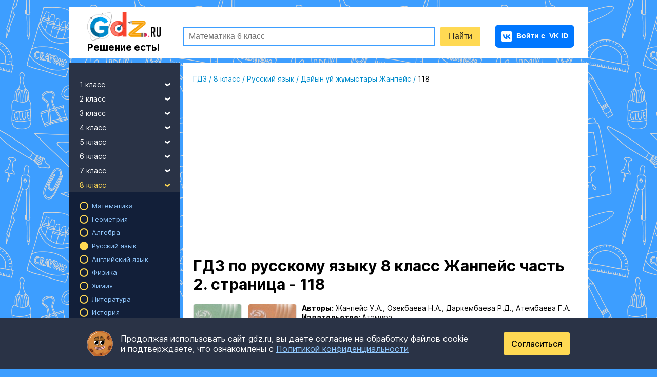

--- FILE ---
content_type: text/html; charset=UTF-8
request_url: https://gdz.ru/class-8/russkii_yazik/zhanpejs/2-prt-118/
body_size: 15357
content:

<!DOCTYPE html>
<html class="full-height" lang="ru">
<head prefix="og: https://ogp.me/ns#">
    


    <meta charset="UTF-8"/>
    <title>ГДЗ часть 2. страница 118 русский язык 8 класс  Жанпейс, Озекбаева</title>
    <link rel="icon" href="/favicon.svg?v=2" type="image/svg+xml">
    <link rel="alternate icon" href="/favicon.ico?v=2" type="image/x-icon">

    <link rel="apple-touch-icon" sizes="180x180" href="/img/favicon180x180.png?v=2">
    <link rel="apple-touch-icon" sizes="152x152" href="/img/favicon152x152.png?v=2">
    <link rel="apple-touch-icon" sizes="120x120" href="/img/favicon120x120.png?v=2">

    <meta name="description" content="Подробное решение часть 2. страница № 118 по русскому языку  для учащихся 8 класса  , авторов Жанпейс, Озекбаева, Даркембаева, Атембаева 2018"/>
    <meta name="keywords" content="гдз, решебники, онлайн, готовые домашние задания, часть 2. страница, 8 класс, Русский язык, , Русский язык и литература 8 класс Жанпейс У.А. , задача, 118, Жанпейс, Озекбаева, Даркембаева, Атембаева"/>

                <meta name="viewport"
              content="width=device-width, initial-scale=1.0, minimum-scale=1.0, maximum-scale=2.0, user-scalable=yes">
    
            <link rel="canonical" href="https://gdz.ru/class-8/russkii_yazik/zhanpejs/2-prt-118/"/>
        <meta property="og:title" content="ГДЗ часть 2. страница 118 русский язык 8 класс  Жанпейс, Озекбаева"/>
    <meta property="og:type" content="website"/>
    <meta property="og:description" content="Подробное решение часть 2. страница № 118 по русскому языку  для учащихся 8 класса  , авторов Жанпейс, Озекбаева, Даркембаева, Атембаева 2018"/>
    <meta property="og:site_name" content="GDZ.RU"/>

            <meta property="og:url" content="https://gdz.ru/class-8/russkii_yazik/zhanpejs/2-prt-118/"/>
    
      <link rel="image_src" href="/og_images/136061.jpg"/>
  <meta property="og:image" content="https://gdz.ru/og_images/136061.jpg"/>

    
                <meta property="yandex_recommendations_kill" content="1"/>
        
            <link rel="stylesheet" href="/build/assets/css/vendors.9c39a6692b75c5ba99c0.css" />
                <link rel="stylesheet" href="/build/assets/css/index.feb2290f0be3127c3b1f.css" />
    

    <script>
        window.app = {
            version: '1768546591',
            device_type: 'pc',
            action: "viewTask",
            canonical: location.protocol + '//' + location.host + '/class-8/russkii_yazik/zhanpejs/2-prt-118/',
            book: {
                premium: 0,
                premium_type: '',
                            },
            is_user_logged_in: false,
                        social: true
                    }
    </script>

    <!-- Varioqub experiments -->
    <script type="text/javascript">
        (function(e, x, pe, r, i, me, nt){
            e[i]=e[i]||function(){(e[i].a=e[i].a||[]).push(arguments)},
            me=x.createElement(pe),me.async=1,me.src=r,nt=x.getElementsByTagName(pe)[0],me.addEventListener('error',function(){function cb(t){t=t[t.length-1],'function'==typeof t&&t({flags:{}})};Array.isArray(e[i].a)&&e[i].a.forEach(cb);e[i]=function(){cb(arguments)}}),nt.parentNode.insertBefore(me,nt)})
        (window, document, 'script', 'https://abt.s3.yandex.net/expjs/latest/exp.js', 'ymab');
        ymab('metrika.38950965', 'init'/*, {clientFeatures}, {callback}*/);
    </script>

            <script src="https://vk.ru/js/api/openapi.js?169" type="text/javascript"></script>
    
                        <script>window.yaContextCb=window.yaContextCb||[]</script>
            <script src="https://yandex.ru/ads/system/context.js" async></script>
            <script async src="https://cdn.digitalcaramel.com/caramel.js"></script>
                            <script>
                  window.yaContextCb.push(() => {
                    Ya.Context.AdvManager.render({
                      "blockId": "R-A-2078248-52",
                      "type": "fullscreen",
                      "platform": "touch"
                    })
                  })
                </script>
                                    <script>
                      window.yaContextCb.push(() => {
                        Ya.Context.AdvManager.render({
                          "blockId": "R-A-2078248-53",
                          "type": "fullscreen",
                          "platform": "desktop"
                        })
                      })
                    </script>
                                                </head>

<body class="bg-bl"
      itemscope=""
      itemtype="http://schema.org/WebPage"
              oncontextmenu="return false;"
      >
<div class="layout">
            



            <script>
      function initRefreshAd({ blockId, renderTo, interval = 30000 }) {
        let timer = null;
        let isVisible = false;

        function refresh() {
          if (!isVisible || document.hidden) {
            timer = null;
            return;
          }
          window.yaContextCb.push(() => {
            Ya.Context.AdvManager.render({ blockId, renderTo });
          });

          timer = setTimeout(refresh, interval);
        }

        function start() {
          if (timer) return;
          timer = setTimeout(refresh, interval);
        }

        function stop() {
          clearTimeout(timer);
          timer = null;
        }

        const observer = new IntersectionObserver(
          ([entry]) => {
            isVisible = entry.isIntersecting;
            isVisible ? start() : stop();
          },
          { threshold: 0.5 }
        );
        observer.observe(document.getElementById(renderTo));

        document.addEventListener('visibilitychange', () => {
          document.hidden ? stop() : (isVisible && start());
        });

        window.yaContextCb.push(() => {
          Ya.Context.AdvManager.render({ blockId, renderTo });
        });
      }
    </script>


                    
    <header class="header ">
  <div class="header__wrapper">
          <a href="/"
         class="brand">
        <img src="/img/logo.png"
             alt="GDZ.RU - готовые домашние задания">
        <span class="tagline">Решение есть!</span>
      </a>
          <div class="form-search-schema">
        <form id="search"
              action="/search/"
              method="get"
              autocomplete="off"
        >
            <div class="header-search">
                <div class="header-search_input-container">
                    <input type="text"
                           id="q"
                           name="q"
                           title="поиск"
                           class="header-search_input header-search_input-text"
                           placeholder="Математика 6 класс"
                    />
                    <div class="header-search__menu suggest">
  <a href="/ai-solution/form/" class="suggest__item suggest__item_ai-feature suggest__item_highlighted">Сделай фото домашки —&nbsp;получи решение!</a>
  <div class="suggest__popular">
    <span>Популярные запросы</span>
    <a href="/class-6/matematika/vilenkin-shvacburd/" class="suggest__item" data-title="6-class-vilenkin">ГДЗ по математике за 6 класс Виленкин</a>
    <a href="/class-7/geometria/atanasyan-7-9/" class="suggest__item" data-title="7-9-class-atanasyan">ГДЗ по геометрии за 7-9 класс Атанасян</a>
    <a href="/class-7/algebra/makarichev-18/" class="suggest__item" data-title="7-class-makarychev">ГДЗ по Алгебре за 7 класс Макарычев</a>
    <a href="/class-6/russkii_yazik/baranov-2008/" class="suggest__item" data-title="6-class-ladyzhenskaya">ГДЗ по Русскому языку за 6 класс Ладыженская</a>
    <a href="/class-9/english/reshebnik-spotlight-9-vaulina-yu-e/" class="suggest__item" data-title="9-class-vaulina">ГДЗ по Английскому языку за 9 класс Ваулина</a>
    <a href="/class-3/matematika/moro-i-bantova/" class="suggest__item" data-title="3-class-moro">ГДЗ по математике за 3 класс Моро</a>
  </div>
</div>
                </div>
                <input class="header-search_input header-search_input-submit"
                       type="submit"
                       value="Найти"
                />
            </div>
        </form>
    </div>
      <div class="burger-auth-block">
        <div class="auth-block">
                        
<a href="https://gdz.ru/user/auth_silent/"
   class="auth-button short-in-mob">
    <img src="/img/i/vk-button-icon.svg" alt="VK" class="auth-button__vk short-in-mob">
            <span class="auth-button__extra-text">Войти с</span> VK ID
    </a>
                  </div>
            <div class="toggle-nav">
        <div class="toggle-bar"></div>
        <div class="toggle-bar"></div>
        <div class="toggle-bar"></div>
        <div class="toggle-bar"></div>
    </div>
      </div>
      </div>
</header>

    
                        <div class="top-banner top-banner_mob ai-banner ai-banner_main">
    <div class="ai-banner__content">
        <span>ГДЗ по фото</span>
        <a href="/ai-solution/form/" class="link ai-banner__link" title="Попробуйте ГДЗ по фото">Попробовать сейчас</a>
    </div>
    <div class="ai-banner__img">
        <img src="/img/mascot/mascot_with-magnifier.svg" alt="Попробуйте ГДЗ по фото">
        <div class="ai-banner__ellipse"></div>
    </div>
    <div class="ai-banner__bg"></div>
</div>

            
    


    
    <div class="page">
        <aside class="sidebar ">
  
<div class="sidebar__main">
  <div class="sidebar__list">
          <ul>
        <li>
          <a class="link link-drop-down ">
            1 класс
            <i class="icon-drop-down pull-right"></i>
          </a>
          <ul>
                                          <li>
                  <a class="link link-sub "
                     href="/class-1/matematika/">Математика</a>
                </li>
                                                                                                            <li>
                  <a class="link link-sub "
                     href="/class-1/russkii_yazik/">Русский язык</a>
                </li>
                                                        <li>
                  <a class="link link-sub "
                     href="/class-1/english/">Английский язык</a>
                </li>
                                                                                                            <li>
                  <a class="link link-sub "
                     href="/class-1/literatura/">Литература</a>
                </li>
                                                                                                            <li>
                  <a class="link link-sub "
                     href="/class-1/okruzhajushhij_mir/">Окружающий мир</a>
                </li>
                                                                                                            <li>
                  <a class="link link-sub "
                     href="/class-1/informatika/">Информатика</a>
                </li>
                                                                                                            <li>
                  <a class="link link-sub "
                     href="/class-1/muzyka/">Музыка</a>
                </li>
                                                                                  <li>
                  <a class="link link-sub "
                     href="/class-1/tekhnologiya/">Технология</a>
                </li>
                                                                                                                                                                                          <li>
                  <a class="link link-sub "
                     href="/class-1/fizkultura/">Физкультура</a>
                </li>
                                                                                                                                      <li>
                  <a class="link link-sub "
                     href="/class-1/izo/">ИЗО</a>
                </li>
                                                        <li>
                  <a class="link link-sub "
                     href="/class-1/mir_prirody_i_cheloveka/">Мир природы и человека</a>
                </li>
                                                                                                                  </ul>
        </li>
      </ul>
          <ul>
        <li>
          <a class="link link-drop-down ">
            2 класс
            <i class="icon-drop-down pull-right"></i>
          </a>
          <ul>
                                          <li>
                  <a class="link link-sub "
                     href="/class-2/matematika/">Математика</a>
                </li>
                                                                                                            <li>
                  <a class="link link-sub "
                     href="/class-2/russkii_yazik/">Русский язык</a>
                </li>
                                                        <li>
                  <a class="link link-sub "
                     href="/class-2/english/">Английский язык</a>
                </li>
                                                                                                            <li>
                  <a class="link link-sub "
                     href="/class-2/literatura/">Литература</a>
                </li>
                                                                                                            <li>
                  <a class="link link-sub "
                     href="/class-2/okruzhajushhij_mir/">Окружающий мир</a>
                </li>
                                                                                                            <li>
                  <a class="link link-sub "
                     href="/class-2/informatika/">Информатика</a>
                </li>
                                                        <li>
                  <a class="link link-sub "
                     href="/class-2/nemeckiy_yazik/">Немецкий язык</a>
                </li>
                                                                                  <li>
                  <a class="link link-sub "
                     href="/class-2/muzyka/">Музыка</a>
                </li>
                                                        <li>
                  <a class="link link-sub "
                     href="/class-2/kazakhskiy_yazyk/">Казахский язык</a>
                </li>
                                                        <li>
                  <a class="link link-sub "
                     href="/class-2/tekhnologiya/">Технология</a>
                </li>
                                                                                                            <li>
                  <a class="link link-sub "
                     href="/class-2/francuzskiy_yazik/">Французский язык</a>
                </li>
                                                                                                            <li>
                  <a class="link link-sub "
                     href="/class-2/fizkultura/">Физкультура</a>
                </li>
                                                        <li>
                  <a class="link link-sub "
                     href="/class-2/spanish/">Испанский язык</a>
                </li>
                                                                                                            <li>
                  <a class="link link-sub "
                     href="/class-2/izo/">ИЗО</a>
                </li>
                                                        <li>
                  <a class="link link-sub "
                     href="/class-2/mir_prirody_i_cheloveka/">Мир природы и человека</a>
                </li>
                                                                                                                  </ul>
        </li>
      </ul>
          <ul>
        <li>
          <a class="link link-drop-down ">
            3 класс
            <i class="icon-drop-down pull-right"></i>
          </a>
          <ul>
                                          <li>
                  <a class="link link-sub "
                     href="/class-3/matematika/">Математика</a>
                </li>
                                                                                                            <li>
                  <a class="link link-sub "
                     href="/class-3/russkii_yazik/">Русский язык</a>
                </li>
                                                        <li>
                  <a class="link link-sub "
                     href="/class-3/english/">Английский язык</a>
                </li>
                                                                                                            <li>
                  <a class="link link-sub "
                     href="/class-3/literatura/">Литература</a>
                </li>
                                                                                                            <li>
                  <a class="link link-sub "
                     href="/class-3/okruzhajushhij_mir/">Окружающий мир</a>
                </li>
                                                                                                            <li>
                  <a class="link link-sub "
                     href="/class-3/informatika/">Информатика</a>
                </li>
                                                        <li>
                  <a class="link link-sub "
                     href="/class-3/nemeckiy_yazik/">Немецкий язык</a>
                </li>
                                                                                  <li>
                  <a class="link link-sub "
                     href="/class-3/muzyka/">Музыка</a>
                </li>
                                                        <li>
                  <a class="link link-sub "
                     href="/class-3/kazakhskiy_yazyk/">Казахский язык</a>
                </li>
                                                        <li>
                  <a class="link link-sub "
                     href="/class-3/tekhnologiya/">Технология</a>
                </li>
                                                                                                            <li>
                  <a class="link link-sub "
                     href="/class-3/francuzskiy_yazik/">Французский язык</a>
                </li>
                                                                                                            <li>
                  <a class="link link-sub "
                     href="/class-3/fizkultura/">Физкультура</a>
                </li>
                                                        <li>
                  <a class="link link-sub "
                     href="/class-3/spanish/">Испанский язык</a>
                </li>
                                                                                                            <li>
                  <a class="link link-sub "
                     href="/class-3/izo/">ИЗО</a>
                </li>
                                                        <li>
                  <a class="link link-sub "
                     href="/class-3/mir_prirody_i_cheloveka/">Мир природы и человека</a>
                </li>
                                                                                                                  </ul>
        </li>
      </ul>
          <ul>
        <li>
          <a class="link link-drop-down ">
            4 класс
            <i class="icon-drop-down pull-right"></i>
          </a>
          <ul>
                                          <li>
                  <a class="link link-sub "
                     href="/class-4/matematika/">Математика</a>
                </li>
                                                                                                            <li>
                  <a class="link link-sub "
                     href="/class-4/russkii_yazik/">Русский язык</a>
                </li>
                                                        <li>
                  <a class="link link-sub "
                     href="/class-4/english/">Английский язык</a>
                </li>
                                                                                                            <li>
                  <a class="link link-sub "
                     href="/class-4/literatura/">Литература</a>
                </li>
                                                                                                            <li>
                  <a class="link link-sub "
                     href="/class-4/okruzhajushhij_mir/">Окружающий мир</a>
                </li>
                                                                                                            <li>
                  <a class="link link-sub "
                     href="/class-4/informatika/">Информатика</a>
                </li>
                                                        <li>
                  <a class="link link-sub "
                     href="/class-4/nemeckiy_yazik/">Немецкий язык</a>
                </li>
                                                                                  <li>
                  <a class="link link-sub "
                     href="/class-4/muzyka/">Музыка</a>
                </li>
                                                        <li>
                  <a class="link link-sub "
                     href="/class-4/kazakhskiy_yazyk/">Казахский язык</a>
                </li>
                                                        <li>
                  <a class="link link-sub "
                     href="/class-4/tekhnologiya/">Технология</a>
                </li>
                                                                                                            <li>
                  <a class="link link-sub "
                     href="/class-4/francuzskiy_yazik/">Французский язык</a>
                </li>
                                                                                                            <li>
                  <a class="link link-sub "
                     href="/class-4/fizkultura/">Физкультура</a>
                </li>
                                                        <li>
                  <a class="link link-sub "
                     href="/class-4/spanish/">Испанский язык</a>
                </li>
                                                                                                            <li>
                  <a class="link link-sub "
                     href="/class-4/izo/">ИЗО</a>
                </li>
                                                        <li>
                  <a class="link link-sub "
                     href="/class-4/mir_prirody_i_cheloveka/">Мир природы и человека</a>
                </li>
                                                                                                            <li>
                  <a class="link link-sub "
                     href="/class-4/osnovi_kulturi/">Основы культуры</a>
                </li>
                                    </ul>
        </li>
      </ul>
          <ul>
        <li>
          <a class="link link-drop-down ">
            5 класс
            <i class="icon-drop-down pull-right"></i>
          </a>
          <ul>
                                          <li>
                  <a class="link link-sub "
                     href="/class-5/matematika/">Математика</a>
                </li>
                                                                                                            <li>
                  <a class="link link-sub "
                     href="/class-5/russkii_yazik/">Русский язык</a>
                </li>
                                                        <li>
                  <a class="link link-sub "
                     href="/class-5/english/">Английский язык</a>
                </li>
                                                        <li>
                  <a class="link link-sub "
                     href="/class-5/fizika/">Физика</a>
                </li>
                                                                                  <li>
                  <a class="link link-sub "
                     href="/class-5/literatura/">Литература</a>
                </li>
                                                        <li>
                  <a class="link link-sub "
                     href="/class-5/istoriya/">История</a>
                </li>
                                                        <li>
                  <a class="link link-sub "
                     href="/class-5/geografiya/">География</a>
                </li>
                                                                                  <li>
                  <a class="link link-sub "
                     href="/class-5/biologiya/">Биология</a>
                </li>
                                                        <li>
                  <a class="link link-sub "
                     href="/class-5/obshhestvoznanie/">Обществознание</a>
                </li>
                                                        <li>
                  <a class="link link-sub "
                     href="/class-5/informatika/">Информатика</a>
                </li>
                                                        <li>
                  <a class="link link-sub "
                     href="/class-5/nemeckiy_yazik/">Немецкий язык</a>
                </li>
                                                        <li>
                  <a class="link link-sub "
                     href="/class-5/obj/">ОБЖ</a>
                </li>
                                                        <li>
                  <a class="link link-sub "
                     href="/class-5/muzyka/">Музыка</a>
                </li>
                                                        <li>
                  <a class="link link-sub "
                     href="/class-5/kazakhskiy_yazyk/">Казахский язык</a>
                </li>
                                                        <li>
                  <a class="link link-sub "
                     href="/class-5/tekhnologiya/">Технология</a>
                </li>
                                                        <li>
                  <a class="link link-sub "
                     href="/class-5/estestvoznanie/">Естествознание</a>
                </li>
                                                        <li>
                  <a class="link link-sub "
                     href="/class-5/kubanovedeniye/">Кубановедение</a>
                </li>
                                                        <li>
                  <a class="link link-sub "
                     href="/class-5/francuzskiy_yazik/">Французский язык</a>
                </li>
                                                        <li>
                  <a class="link link-sub "
                     href="/class-5/iskusstvo/">Искусство</a>
                </li>
                                                                                  <li>
                  <a class="link link-sub "
                     href="/class-5/fizkultura/">Физкультура</a>
                </li>
                                                        <li>
                  <a class="link link-sub "
                     href="/class-5/spanish/">Испанский язык</a>
                </li>
                                                        <li>
                  <a class="link link-sub "
                     href="/class-5/prirodovedenie/">Природоведение</a>
                </li>
                                                        <li>
                  <a class="link link-sub "
                     href="/class-5/ukrainskiy_yazik/">Украинский язык</a>
                </li>
                                                        <li>
                  <a class="link link-sub "
                     href="/class-5/izo/">ИЗО</a>
                </li>
                                                                                  <li>
                  <a class="link link-sub "
                     href="/class-5/kitayskiy_yazyk/">Китайский язык</a>
                </li>
                                                                                  <li>
                  <a class="link link-sub "
                     href="/class-5/osnovi_kulturi/">Основы культуры</a>
                </li>
                                    </ul>
        </li>
      </ul>
          <ul>
        <li>
          <a class="link link-drop-down ">
            6 класс
            <i class="icon-drop-down pull-right"></i>
          </a>
          <ul>
                                          <li>
                  <a class="link link-sub "
                     href="/class-6/matematika/">Математика</a>
                </li>
                                                                                                            <li>
                  <a class="link link-sub "
                     href="/class-6/russkii_yazik/">Русский язык</a>
                </li>
                                                        <li>
                  <a class="link link-sub "
                     href="/class-6/english/">Английский язык</a>
                </li>
                                                        <li>
                  <a class="link link-sub "
                     href="/class-6/fizika/">Физика</a>
                </li>
                                                                                  <li>
                  <a class="link link-sub "
                     href="/class-6/literatura/">Литература</a>
                </li>
                                                        <li>
                  <a class="link link-sub "
                     href="/class-6/istoriya/">История</a>
                </li>
                                                        <li>
                  <a class="link link-sub "
                     href="/class-6/geografiya/">География</a>
                </li>
                                                                                  <li>
                  <a class="link link-sub "
                     href="/class-6/biologiya/">Биология</a>
                </li>
                                                        <li>
                  <a class="link link-sub "
                     href="/class-6/obshhestvoznanie/">Обществознание</a>
                </li>
                                                        <li>
                  <a class="link link-sub "
                     href="/class-6/informatika/">Информатика</a>
                </li>
                                                        <li>
                  <a class="link link-sub "
                     href="/class-6/nemeckiy_yazik/">Немецкий язык</a>
                </li>
                                                        <li>
                  <a class="link link-sub "
                     href="/class-6/obj/">ОБЖ</a>
                </li>
                                                        <li>
                  <a class="link link-sub "
                     href="/class-6/muzyka/">Музыка</a>
                </li>
                                                        <li>
                  <a class="link link-sub "
                     href="/class-6/kazakhskiy_yazyk/">Казахский язык</a>
                </li>
                                                        <li>
                  <a class="link link-sub "
                     href="/class-6/tekhnologiya/">Технология</a>
                </li>
                                                        <li>
                  <a class="link link-sub "
                     href="/class-6/estestvoznanie/">Естествознание</a>
                </li>
                                                        <li>
                  <a class="link link-sub "
                     href="/class-6/kubanovedeniye/">Кубановедение</a>
                </li>
                                                        <li>
                  <a class="link link-sub "
                     href="/class-6/francuzskiy_yazik/">Французский язык</a>
                </li>
                                                        <li>
                  <a class="link link-sub "
                     href="/class-6/iskusstvo/">Искусство</a>
                </li>
                                                                                  <li>
                  <a class="link link-sub "
                     href="/class-6/fizkultura/">Физкультура</a>
                </li>
                                                        <li>
                  <a class="link link-sub "
                     href="/class-6/spanish/">Испанский язык</a>
                </li>
                                                        <li>
                  <a class="link link-sub "
                     href="/class-6/prirodovedenie/">Природоведение</a>
                </li>
                                                        <li>
                  <a class="link link-sub "
                     href="/class-6/ukrainskiy_yazik/">Украинский язык</a>
                </li>
                                                        <li>
                  <a class="link link-sub "
                     href="/class-6/izo/">ИЗО</a>
                </li>
                                                                                  <li>
                  <a class="link link-sub "
                     href="/class-6/kitayskiy_yazyk/">Китайский язык</a>
                </li>
                                                        <li>
                  <a class="link link-sub "
                     href="/class-6/ekologiya/">Экология</a>
                </li>
                                                        <li>
                  <a class="link link-sub "
                     href="/class-6/osnovi_kulturi/">Основы культуры</a>
                </li>
                                    </ul>
        </li>
      </ul>
          <ul>
        <li>
          <a class="link link-drop-down ">
            7 класс
            <i class="icon-drop-down pull-right"></i>
          </a>
          <ul>
                                          <li>
                  <a class="link link-sub "
                     href="/class-7/matematika/">Математика</a>
                </li>
                                                        <li>
                  <a class="link link-sub "
                     href="/class-7/geometria/">Геометрия</a>
                </li>
                                                        <li>
                  <a class="link link-sub "
                     href="/class-7/algebra/">Алгебра</a>
                </li>
                                                        <li>
                  <a class="link link-sub "
                     href="/class-7/russkii_yazik/">Русский язык</a>
                </li>
                                                        <li>
                  <a class="link link-sub "
                     href="/class-7/english/">Английский язык</a>
                </li>
                                                        <li>
                  <a class="link link-sub "
                     href="/class-7/fizika/">Физика</a>
                </li>
                                                        <li>
                  <a class="link link-sub "
                     href="/class-7/himiya/">Химия</a>
                </li>
                                                        <li>
                  <a class="link link-sub "
                     href="/class-7/literatura/">Литература</a>
                </li>
                                                        <li>
                  <a class="link link-sub "
                     href="/class-7/istoriya/">История</a>
                </li>
                                                        <li>
                  <a class="link link-sub "
                     href="/class-7/geografiya/">География</a>
                </li>
                                                                                  <li>
                  <a class="link link-sub "
                     href="/class-7/biologiya/">Биология</a>
                </li>
                                                        <li>
                  <a class="link link-sub "
                     href="/class-7/obshhestvoznanie/">Обществознание</a>
                </li>
                                                        <li>
                  <a class="link link-sub "
                     href="/class-7/informatika/">Информатика</a>
                </li>
                                                        <li>
                  <a class="link link-sub "
                     href="/class-7/nemeckiy_yazik/">Немецкий язык</a>
                </li>
                                                        <li>
                  <a class="link link-sub "
                     href="/class-7/obj/">ОБЖ</a>
                </li>
                                                        <li>
                  <a class="link link-sub "
                     href="/class-7/muzyka/">Музыка</a>
                </li>
                                                        <li>
                  <a class="link link-sub "
                     href="/class-7/kazakhskiy_yazyk/">Казахский язык</a>
                </li>
                                                        <li>
                  <a class="link link-sub "
                     href="/class-7/tekhnologiya/">Технология</a>
                </li>
                                                                                  <li>
                  <a class="link link-sub "
                     href="/class-7/kubanovedeniye/">Кубановедение</a>
                </li>
                                                        <li>
                  <a class="link link-sub "
                     href="/class-7/francuzskiy_yazik/">Французский язык</a>
                </li>
                                                        <li>
                  <a class="link link-sub "
                     href="/class-7/iskusstvo/">Искусство</a>
                </li>
                                                                                  <li>
                  <a class="link link-sub "
                     href="/class-7/fizkultura/">Физкультура</a>
                </li>
                                                        <li>
                  <a class="link link-sub "
                     href="/class-7/spanish/">Испанский язык</a>
                </li>
                                                                                  <li>
                  <a class="link link-sub "
                     href="/class-7/ukrainskiy_yazik/">Украинский язык</a>
                </li>
                                                        <li>
                  <a class="link link-sub "
                     href="/class-7/izo/">ИЗО</a>
                </li>
                                                                                  <li>
                  <a class="link link-sub "
                     href="/class-7/kitayskiy_yazyk/">Китайский язык</a>
                </li>
                                                                                        </ul>
        </li>
      </ul>
          <ul>
        <li>
          <a class="link link-drop-down link-active">
            8 класс
            <i class="icon-drop-down pull-right"></i>
          </a>
          <ul class="active">
                                          <li>
                  <a class="link link-sub "
                     href="/class-8/matematika/">Математика</a>
                </li>
                                                        <li>
                  <a class="link link-sub "
                     href="/class-8/geometria/">Геометрия</a>
                </li>
                                                        <li>
                  <a class="link link-sub "
                     href="/class-8/algebra/">Алгебра</a>
                </li>
                                                        <li>
                  <a class="link link-sub link-sub-active"
                     href="/class-8/russkii_yazik/">Русский язык</a>
                </li>
                                                        <li>
                  <a class="link link-sub "
                     href="/class-8/english/">Английский язык</a>
                </li>
                                                        <li>
                  <a class="link link-sub "
                     href="/class-8/fizika/">Физика</a>
                </li>
                                                        <li>
                  <a class="link link-sub "
                     href="/class-8/himiya/">Химия</a>
                </li>
                                                        <li>
                  <a class="link link-sub "
                     href="/class-8/literatura/">Литература</a>
                </li>
                                                        <li>
                  <a class="link link-sub "
                     href="/class-8/istoriya/">История</a>
                </li>
                                                        <li>
                  <a class="link link-sub "
                     href="/class-8/geografiya/">География</a>
                </li>
                                                                                  <li>
                  <a class="link link-sub "
                     href="/class-8/biologiya/">Биология</a>
                </li>
                                                        <li>
                  <a class="link link-sub "
                     href="/class-8/obshhestvoznanie/">Обществознание</a>
                </li>
                                                        <li>
                  <a class="link link-sub "
                     href="/class-8/informatika/">Информатика</a>
                </li>
                                                        <li>
                  <a class="link link-sub "
                     href="/class-8/nemeckiy_yazik/">Немецкий язык</a>
                </li>
                                                        <li>
                  <a class="link link-sub "
                     href="/class-8/obj/">ОБЖ</a>
                </li>
                                                                                  <li>
                  <a class="link link-sub "
                     href="/class-8/kazakhskiy_yazyk/">Казахский язык</a>
                </li>
                                                        <li>
                  <a class="link link-sub "
                     href="/class-8/tekhnologiya/">Технология</a>
                </li>
                                                                                  <li>
                  <a class="link link-sub "
                     href="/class-8/kubanovedeniye/">Кубановедение</a>
                </li>
                                                        <li>
                  <a class="link link-sub "
                     href="/class-8/francuzskiy_yazik/">Французский язык</a>
                </li>
                                                        <li>
                  <a class="link link-sub "
                     href="/class-8/iskusstvo/">Искусство</a>
                </li>
                                                                                  <li>
                  <a class="link link-sub "
                     href="/class-8/fizkultura/">Физкультура</a>
                </li>
                                                        <li>
                  <a class="link link-sub "
                     href="/class-8/spanish/">Испанский язык</a>
                </li>
                                                                                                            <li>
                  <a class="link link-sub "
                     href="/class-8/izo/">ИЗО</a>
                </li>
                                                                                                            <li>
                  <a class="link link-sub "
                     href="/class-8/ekologiya/">Экология</a>
                </li>
                                                              </ul>
        </li>
      </ul>
          <ul>
        <li>
          <a class="link link-drop-down ">
            9 класс
            <i class="icon-drop-down pull-right"></i>
          </a>
          <ul>
                                          <li>
                  <a class="link link-sub "
                     href="/class-9/matematika/">Математика</a>
                </li>
                                                        <li>
                  <a class="link link-sub "
                     href="/class-9/geometria/">Геометрия</a>
                </li>
                                                        <li>
                  <a class="link link-sub "
                     href="/class-9/algebra/">Алгебра</a>
                </li>
                                                        <li>
                  <a class="link link-sub "
                     href="/class-9/russkii_yazik/">Русский язык</a>
                </li>
                                                        <li>
                  <a class="link link-sub "
                     href="/class-9/english/">Английский язык</a>
                </li>
                                                        <li>
                  <a class="link link-sub "
                     href="/class-9/fizika/">Физика</a>
                </li>
                                                        <li>
                  <a class="link link-sub "
                     href="/class-9/himiya/">Химия</a>
                </li>
                                                        <li>
                  <a class="link link-sub "
                     href="/class-9/literatura/">Литература</a>
                </li>
                                                        <li>
                  <a class="link link-sub "
                     href="/class-9/istoriya/">История</a>
                </li>
                                                        <li>
                  <a class="link link-sub "
                     href="/class-9/geografiya/">География</a>
                </li>
                                                                                  <li>
                  <a class="link link-sub "
                     href="/class-9/biologiya/">Биология</a>
                </li>
                                                        <li>
                  <a class="link link-sub "
                     href="/class-9/obshhestvoznanie/">Обществознание</a>
                </li>
                                                        <li>
                  <a class="link link-sub "
                     href="/class-9/informatika/">Информатика</a>
                </li>
                                                        <li>
                  <a class="link link-sub "
                     href="/class-9/nemeckiy_yazik/">Немецкий язык</a>
                </li>
                                                        <li>
                  <a class="link link-sub "
                     href="/class-9/obj/">ОБЖ</a>
                </li>
                                                                                  <li>
                  <a class="link link-sub "
                     href="/class-9/kazakhskiy_yazyk/">Казахский язык</a>
                </li>
                                                        <li>
                  <a class="link link-sub "
                     href="/class-9/tekhnologiya/">Технология</a>
                </li>
                                                                                  <li>
                  <a class="link link-sub "
                     href="/class-9/kubanovedeniye/">Кубановедение</a>
                </li>
                                                        <li>
                  <a class="link link-sub "
                     href="/class-9/francuzskiy_yazik/">Французский язык</a>
                </li>
                                                        <li>
                  <a class="link link-sub "
                     href="/class-9/iskusstvo/">Искусство</a>
                </li>
                                                        <li>
                  <a class="link link-sub "
                     href="/class-9/cherchenie/">Черчение</a>
                </li>
                                                        <li>
                  <a class="link link-sub "
                     href="/class-9/fizkultura/">Физкультура</a>
                </li>
                                                        <li>
                  <a class="link link-sub "
                     href="/class-9/spanish/">Испанский язык</a>
                </li>
                                                                                                                                                                                                                          </ul>
        </li>
      </ul>
          <ul>
        <li>
          <a class="link link-drop-down ">
            10 класс
            <i class="icon-drop-down pull-right"></i>
          </a>
          <ul>
                                          <li>
                  <a class="link link-sub "
                     href="/class-10/matematika/">Математика</a>
                </li>
                                                        <li>
                  <a class="link link-sub "
                     href="/class-10/geometria/">Геометрия</a>
                </li>
                                                        <li>
                  <a class="link link-sub "
                     href="/class-10/algebra/">Алгебра</a>
                </li>
                                                        <li>
                  <a class="link link-sub "
                     href="/class-10/russkii_yazik/">Русский язык</a>
                </li>
                                                        <li>
                  <a class="link link-sub "
                     href="/class-10/english/">Английский язык</a>
                </li>
                                                        <li>
                  <a class="link link-sub "
                     href="/class-10/fizika/">Физика</a>
                </li>
                                                        <li>
                  <a class="link link-sub "
                     href="/class-10/himiya/">Химия</a>
                </li>
                                                        <li>
                  <a class="link link-sub "
                     href="/class-10/literatura/">Литература</a>
                </li>
                                                        <li>
                  <a class="link link-sub "
                     href="/class-10/istoriya/">История</a>
                </li>
                                                        <li>
                  <a class="link link-sub "
                     href="/class-10/geografiya/">География</a>
                </li>
                                                                                  <li>
                  <a class="link link-sub "
                     href="/class-10/biologiya/">Биология</a>
                </li>
                                                        <li>
                  <a class="link link-sub "
                     href="/class-10/obshhestvoznanie/">Обществознание</a>
                </li>
                                                        <li>
                  <a class="link link-sub "
                     href="/class-10/informatika/">Информатика</a>
                </li>
                                                        <li>
                  <a class="link link-sub "
                     href="/class-10/nemeckiy_yazik/">Немецкий язык</a>
                </li>
                                                        <li>
                  <a class="link link-sub "
                     href="/class-10/obj/">ОБЖ</a>
                </li>
                                                                                  <li>
                  <a class="link link-sub "
                     href="/class-10/kazakhskiy_yazyk/">Казахский язык</a>
                </li>
                                                                                                            <li>
                  <a class="link link-sub "
                     href="/class-10/kubanovedeniye/">Кубановедение</a>
                </li>
                                                        <li>
                  <a class="link link-sub "
                     href="/class-10/francuzskiy_yazik/">Французский язык</a>
                </li>
                                                                                                                                      <li>
                  <a class="link link-sub "
                     href="/class-10/spanish/">Испанский язык</a>
                </li>
                                                                                                                                                                                                                          </ul>
        </li>
      </ul>
          <ul>
        <li>
          <a class="link link-drop-down ">
            11 класс
            <i class="icon-drop-down pull-right"></i>
          </a>
          <ul>
                                          <li>
                  <a class="link link-sub "
                     href="/class-11/matematika/">Математика</a>
                </li>
                                                        <li>
                  <a class="link link-sub "
                     href="/class-11/geometria/">Геометрия</a>
                </li>
                                                        <li>
                  <a class="link link-sub "
                     href="/class-11/algebra/">Алгебра</a>
                </li>
                                                        <li>
                  <a class="link link-sub "
                     href="/class-11/russkii_yazik/">Русский язык</a>
                </li>
                                                        <li>
                  <a class="link link-sub "
                     href="/class-11/english/">Английский язык</a>
                </li>
                                                        <li>
                  <a class="link link-sub "
                     href="/class-11/fizika/">Физика</a>
                </li>
                                                        <li>
                  <a class="link link-sub "
                     href="/class-11/himiya/">Химия</a>
                </li>
                                                        <li>
                  <a class="link link-sub "
                     href="/class-11/literatura/">Литература</a>
                </li>
                                                        <li>
                  <a class="link link-sub "
                     href="/class-11/istoriya/">История</a>
                </li>
                                                        <li>
                  <a class="link link-sub "
                     href="/class-11/geografiya/">География</a>
                </li>
                                                                                  <li>
                  <a class="link link-sub "
                     href="/class-11/biologiya/">Биология</a>
                </li>
                                                        <li>
                  <a class="link link-sub "
                     href="/class-11/obshhestvoznanie/">Обществознание</a>
                </li>
                                                        <li>
                  <a class="link link-sub "
                     href="/class-11/informatika/">Информатика</a>
                </li>
                                                        <li>
                  <a class="link link-sub "
                     href="/class-11/nemeckiy_yazik/">Немецкий язык</a>
                </li>
                                                        <li>
                  <a class="link link-sub "
                     href="/class-11/obj/">ОБЖ</a>
                </li>
                                                                                  <li>
                  <a class="link link-sub "
                     href="/class-11/kazakhskiy_yazyk/">Казахский язык</a>
                </li>
                                                                                                                                      <li>
                  <a class="link link-sub "
                     href="/class-11/francuzskiy_yazik/">Французский язык</a>
                </li>
                                                                                                                                      <li>
                  <a class="link link-sub "
                     href="/class-11/spanish/">Испанский язык</a>
                </li>
                                                                                                                                                                                                                          </ul>
        </li>
      </ul>
      </div>

    <div class="sidebar__extra-cont">
    <ul class="sidebar__extra">
        <li>
        <a href="/ai-solution/form/"
            title="Гдз по фото"
            class="link sidebar__ai-form"
        >
            ГДЗ по фото
        </a>
    </li>
    <li>
        <a class="sidebar__essays link"
           href="/sochinenie/"
           title="Готовые сочинения">
            Сочинения
        </a>
    </li>
    <li>
        <a class="sidebar__checklists link"
           href="/check-list/"
           title="Чек-листы">
            Чек-листы
        </a>
    </li>
    <li>
        <a href="/ai-solution/list/"
            title="База знаний"
            class="sidebar__ai-solution link"
        >
            База знаний
        </a>
    </li>
    </ul>
          



            <script>
      function initRefreshAd({ blockId, renderTo, interval = 30000 }) {
        let timer = null;
        let isVisible = false;

        function refresh() {
          if (!isVisible || document.hidden) {
            timer = null;
            return;
          }
          window.yaContextCb.push(() => {
            Ya.Context.AdvManager.render({ blockId, renderTo });
          });

          timer = setTimeout(refresh, interval);
        }

        function start() {
          if (timer) return;
          timer = setTimeout(refresh, interval);
        }

        function stop() {
          clearTimeout(timer);
          timer = null;
        }

        const observer = new IntersectionObserver(
          ([entry]) => {
            isVisible = entry.isIntersecting;
            isVisible ? start() : stop();
          },
          { threshold: 0.5 }
        );
        observer.observe(document.getElementById(renderTo));

        document.addEventListener('visibilitychange', () => {
          document.hidden ? stop() : (isVisible && start());
        });

        window.yaContextCb.push(() => {
          Ya.Context.AdvManager.render({ blockId, renderTo });
        });
      }
    </script>


            
            <div data-id='media-39' class='media media-after-sidebar-extra media-39 media-hidden-on-desktop'>
                <div id='yandex_rtb_R-A-2078248-87'></div>
                <script>
                    initRefreshAd({
                        blockId: 'R-A-2078248-87',
                        renderTo: 'yandex_rtb_R-A-2078248-87',
                        interval: 30000
                    })
                </script>
            </div>
                  </div>
  </div>




  <div class="sidebar__ai-banner ai-banner ai-banner_main">
    <div class="ai-banner__content">
        <span>ГДЗ по фото</span>
        <a href="/ai-solution/form/" class="link ai-banner__link" title="Попробуйте ГДЗ по фото">Попробовать сейчас</a>
    </div>
    <div class="ai-banner__img">
        <img src="/img/mascot/mascot_with-magnifier.svg" alt="Попробуйте ГДЗ по фото">
        <div class="ai-banner__ellipse"></div>
    </div>
    <div class="ai-banner__bg"></div>
</div>

  <div class="sidebar__fixed">
  <div class="vk_groups"
       id="vk_groups">
  </div>
        



            <script>
      function initRefreshAd({ blockId, renderTo, interval = 30000 }) {
        let timer = null;
        let isVisible = false;

        function refresh() {
          if (!isVisible || document.hidden) {
            timer = null;
            return;
          }
          window.yaContextCb.push(() => {
            Ya.Context.AdvManager.render({ blockId, renderTo });
          });

          timer = setTimeout(refresh, interval);
        }

        function start() {
          if (timer) return;
          timer = setTimeout(refresh, interval);
        }

        function stop() {
          clearTimeout(timer);
          timer = null;
        }

        const observer = new IntersectionObserver(
          ([entry]) => {
            isVisible = entry.isIntersecting;
            isVisible ? start() : stop();
          },
          { threshold: 0.5 }
        );
        observer.observe(document.getElementById(renderTo));

        document.addEventListener('visibilitychange', () => {
          document.hidden ? stop() : (isVisible && start());
        });

        window.yaContextCb.push(() => {
          Ya.Context.AdvManager.render({ blockId, renderTo });
        });
      }
    </script>


                <div data-id='media-35' class='media media-left-sidebar media-35'>
                <div caramel-id='01k945zqckwfb6j2dfg48amfy5'></div>
            </div>      
  </div>
</aside>
        <main class="content">
                                                



            <script>
      function initRefreshAd({ blockId, renderTo, interval = 30000 }) {
        let timer = null;
        let isVisible = false;

        function refresh() {
          if (!isVisible || document.hidden) {
            timer = null;
            return;
          }
          window.yaContextCb.push(() => {
            Ya.Context.AdvManager.render({ blockId, renderTo });
          });

          timer = setTimeout(refresh, interval);
        }

        function start() {
          if (timer) return;
          timer = setTimeout(refresh, interval);
        }

        function stop() {
          clearTimeout(timer);
          timer = null;
        }

        const observer = new IntersectionObserver(
          ([entry]) => {
            isVisible = entry.isIntersecting;
            isVisible ? start() : stop();
          },
          { threshold: 0.5 }
        );
        observer.observe(document.getElementById(renderTo));

        document.addEventListener('visibilitychange', () => {
          document.hidden ? stop() : (isVisible && start());
        });

        window.yaContextCb.push(() => {
          Ya.Context.AdvManager.render({ blockId, renderTo });
        });
      }
    </script>


                                                        

<ul class="breadcrumbs" itemscope itemtype="http://schema.org/BreadcrumbList">

    <li itemprop="itemListElement" itemscope itemtype="http://schema.org/ListItem">

        <a itemprop="item" href="/" title="Гдз" class="text-undecorated"
        >
            <span itemprop="name">ГДЗ</span>
        </a>
        <meta itemprop="position" content="1"/>

    </li>

    
        <li itemprop="itemListElement" itemscope itemtype="http://schema.org/ListItem"> /
            
                <a itemprop="item" class="text-undecorated"
                   href="/class-8/"
                   title="Гдз за 8 класс"

                >
                    <span itemprop="name">8 класс</span>
                </a>

            
            <meta itemprop="position" content="2"/>
        </li>
    
        <li itemprop="itemListElement" itemscope itemtype="http://schema.org/ListItem"> /
            
                <a itemprop="item" class="text-undecorated"
                   href="/class-8/russkii_yazik/"
                   title="Гдз по Русскому языку за 8 класс"

                >
                    <span itemprop="name">Русский язык</span>
                </a>

            
            <meta itemprop="position" content="3"/>
        </li>
    
        <li itemprop="itemListElement" itemscope itemtype="http://schema.org/ListItem"> /
            
                <a itemprop="item" class="text-undecorated"
                   href="/class-8/russkii_yazik/zhanpejs/"
                   title="Гдз по Русскому языку за 8 класс Жанпейс У.А."

                >
                    <span itemprop="name">Дайын үй жұмыстары Жанпейс </span>
                </a>

            
            <meta itemprop="position" content="4"/>
        </li>
    
        <li itemprop="itemListElement" itemscope itemtype="http://schema.org/ListItem"> /
            
                <a itemprop="item" class="text-undecorated current">
                    <span itemprop="name">118</span>
                </a>

            
            <meta itemprop="position" content="5"/>
        </li>
    
</ul>




            <script>
      function initRefreshAd({ blockId, renderTo, interval = 30000 }) {
        let timer = null;
        let isVisible = false;

        function refresh() {
          if (!isVisible || document.hidden) {
            timer = null;
            return;
          }
          window.yaContextCb.push(() => {
            Ya.Context.AdvManager.render({ blockId, renderTo });
          });

          timer = setTimeout(refresh, interval);
        }

        function start() {
          if (timer) return;
          timer = setTimeout(refresh, interval);
        }

        function stop() {
          clearTimeout(timer);
          timer = null;
        }

        const observer = new IntersectionObserver(
          ([entry]) => {
            isVisible = entry.isIntersecting;
            isVisible ? start() : stop();
          },
          { threshold: 0.5 }
        );
        observer.observe(document.getElementById(renderTo));

        document.addEventListener('visibilitychange', () => {
          document.hidden ? stop() : (isVisible && start());
        });

        window.yaContextCb.push(() => {
          Ya.Context.AdvManager.render({ blockId, renderTo });
        });
      }
    </script>


            <div data-id='media-3' class='media media-top media-3 media-hidden-on-mobile'>
            <div id='yandex_rtb_R-A-2078248-58'></div>
            <script>
              initRefreshAd({
                blockId: 'R-A-2078248-58',
                renderTo: 'yandex_rtb_R-A-2078248-58',
                interval: 30000
              })
            </script>
        </div>
        <div data-id='media-3' class='media media-top media-3 media-hidden-on-desktop'>
            <div id='yandex_rtb_R-A-2078248-59'></div>
            <script>
              initRefreshAd({
                blockId: 'R-A-2078248-59',
                renderTo: 'yandex_rtb_R-A-2078248-59',
                interval: 30000
              })
            </script>
        </div>    <h1 itemprop="name">ГДЗ по русскому языку 8 класс Жанпейс   часть 2. страница - 118</h1>
<div class="book book-view" data-book-id="136061" data-book-url="/class-8/russkii_yazik/zhanpejs/" itemprop="mainEntity" itemscope itemtype="http://schema.org/Book">
    <div class="book-view__info">
        <div class="book__covers book__covers_1"
                     >
            <div class="book-view__cover-wrapper">
<img class="book-view__cover"
     loading="lazy"
     src="//gdz.ru/attachments/images/covers/000/136/061/0000/gdz-8-class-russkiy-yazyk-zhanpeys.jpg"
     alt="Русский язык и литература 8 класс Жанпейс У.А. "
     itemprop="image"
/>
<noscript>
    <img src="//gdz.ru/attachments/images/covers/000/136/061/0000/gdz-8-class-russkiy-yazyk-zhanpeys.jpg"
         alt="Русский язык и литература 8 класс Жанпейс У.А. "
         itemprop="image"
    />
</noscript>
</div>
            <meta name="thumbnail" content="//gdz.ru/attachments/images/covers/000/136/061/0000/gdz-8-class-russkiy-yazyk-zhanpeys.jpg" />
            <div class="book-view__cover-wrapper">
<img class="book-view__cover"
     loading="lazy"
     src="//gdz.ru/attachments/images/covers/000/136/061/0000/5d6107944205e.jpg"
     alt="Русский язык и литература 8 класс Жанпейс У.А. "
     itemprop="image"
/>
<noscript>
    <img src="//gdz.ru/attachments/images/covers/000/136/061/0000/5d6107944205e.jpg"
         alt="Русский язык и литература 8 класс Жанпейс У.А. "
         itemprop="image"
    />
</noscript>
</div>
        </div>
        <div class="book__description">
            
                <p class="book__subtitle">
                    <b>Авторы:</b>
                    <span itemprop="author">Жанпейс У.А., Озекбаева Н.А., Даркембаева Р.Д., Атембаева Г.А.</span>
                </p>
                                                            <p class="book__subtitle">
                            <b>Издательство: </b>
                            <span itemprop="publisher">
                                Атамұра                            </span>
                        </p>
                                                                    <p class="book__subtitle">
                    <b>Тип книги: </b>Учебник                </p>
                                <p class="book__subtitle">
                    <b>Год: </b>2018                </p>
                                                <p class="book__subtitle">
                    <b>Часть: </b>1, 2                </p>
                                                                                          <button class="favorite-btn favorite-btn_auth">
                            Добавить в избранное
                        </button>
                                          </div>
    </div>
    <div>
        

        
        <div itemprop="description" class="description">
                            <p>Подробное решение часть 2. страница № 118 по русскому языку  для учащихся 8 класса  , авторов Жанпейс, Озекбаева, Даркембаева, Атембаева 2018</p>
                    </div>
    </div>
</div>


<div class="popup popup-for-favorite">
    
<div class="popup__content popup__content_auth">
    <div class="popup__pic-cont">
        <img src="/img/mascot/mascot_legs-straight.svg" class="popup__pic" alt="Авторизуйся для полного доступа">
    </div>
    <p class="popup__title">
        Войди через VK, чтобы добавить книгу в&nbsp;избранное    </p>
    <div class="popup__controls">
        
<a href="https://gdz.ru/user/auth_silent/"
   class="auth-button ">
    <img src="/img/i/vk-button-icon.svg" alt="VK" class="auth-button__vk ">
            Войти с VK ID
    </a>
    </div>
</div>
    <button class="popup__close js-close-popup popup_authorization__cancel-btn">
        <svg xmlns="http://www.w3.org/2000/svg" width="17" height="17" viewBox="0 0 17 17" fill="none">
            <path d="M15.1426 1.41418L1.00044 15.5563" stroke-width="2" stroke-linecap="round"/>
            <path d="M1 1L15.1421 15.1421" stroke-width="2" stroke-linecap="round"/>
        </svg>
    </button>
</div>





            <script>
      function initRefreshAd({ blockId, renderTo, interval = 30000 }) {
        let timer = null;
        let isVisible = false;

        function refresh() {
          if (!isVisible || document.hidden) {
            timer = null;
            return;
          }
          window.yaContextCb.push(() => {
            Ya.Context.AdvManager.render({ blockId, renderTo });
          });

          timer = setTimeout(refresh, interval);
        }

        function start() {
          if (timer) return;
          timer = setTimeout(refresh, interval);
        }

        function stop() {
          clearTimeout(timer);
          timer = null;
        }

        const observer = new IntersectionObserver(
          ([entry]) => {
            isVisible = entry.isIntersecting;
            isVisible ? start() : stop();
          },
          { threshold: 0.5 }
        );
        observer.observe(document.getElementById(renderTo));

        document.addEventListener('visibilitychange', () => {
          document.hidden ? stop() : (isVisible && start());
        });

        window.yaContextCb.push(() => {
          Ya.Context.AdvManager.render({ blockId, renderTo });
        });
      }
    </script>


                
    



            <script>
      function initRefreshAd({ blockId, renderTo, interval = 30000 }) {
        let timer = null;
        let isVisible = false;

        function refresh() {
          if (!isVisible || document.hidden) {
            timer = null;
            return;
          }
          window.yaContextCb.push(() => {
            Ya.Context.AdvManager.render({ blockId, renderTo });
          });

          timer = setTimeout(refresh, interval);
        }

        function start() {
          if (timer) return;
          timer = setTimeout(refresh, interval);
        }

        function stop() {
          clearTimeout(timer);
          timer = null;
        }

        const observer = new IntersectionObserver(
          ([entry]) => {
            isVisible = entry.isIntersecting;
            isVisible ? start() : stop();
          },
          { threshold: 0.5 }
        );
        observer.observe(document.getElementById(renderTo));

        document.addEventListener('visibilitychange', () => {
          document.hidden ? stop() : (isVisible && start());
        });

        window.yaContextCb.push(() => {
          Ya.Context.AdvManager.render({ blockId, renderTo });
        });
      }
    </script>


            <div data-id='media-6' class='media media-center media-6 media-hidden-on-mobile'>
            <div id='yandex_rtb_R-A-2078248-60'></div>
            <script>
                initRefreshAd({
                    blockId: 'R-A-2078248-60',
                    renderTo: 'yandex_rtb_R-A-2078248-60',
                    interval: 30000
                })
            </script>
        </div>
        <div data-id='media-6' class='media media-center media-6 media-hidden-on-desktop'>
            <div id='yandex_rtb_R-A-2078248-61'></div>
            <script>
                initRefreshAd({
                    blockId: 'R-A-2078248-61',
                    renderTo: 'yandex_rtb_R-A-2078248-61',
                    interval: 30000
                })
            </script>
        </div>    
    <div class="tasks-pagination">
    <div class="tasks-pagination__items js-tasks-container">
                                                <a
                    href="/class-8/russkii_yazik/zhanpejs/2-prt-108/"
                    title="часть 2. страница 108"
                    class="tasks-pagination__item js-task-button
                                        "
                >
                    <span>108</span>
                </a>
                                                            <a
                    href="/class-8/russkii_yazik/zhanpejs/2-prt-109/"
                    title="часть 2. страница 109"
                    class="tasks-pagination__item js-task-button
                                        mob"
                >
                    <span>109</span>
                </a>
                                                            <a
                    href="/class-8/russkii_yazik/zhanpejs/2-prt-114/"
                    title="часть 2. страница 114"
                    class="tasks-pagination__item js-task-button
                                        mob"
                >
                    <span>114</span>
                </a>
                                                            <a
                    href="/class-8/russkii_yazik/zhanpejs/2-prt-118/"
                    title="часть 2. страница 118"
                    class="tasks-pagination__item js-task-button
                    current                    mob"
                >
                    <span>118</span>
                </a>
                                                            <a
                    href="/class-8/russkii_yazik/zhanpejs/2-prt-119/"
                    title="часть 2. страница 119"
                    class="tasks-pagination__item js-task-button
                                        mob"
                >
                    <span>119</span>
                </a>
                                                            <a
                    href="/class-8/russkii_yazik/zhanpejs/2-prt-120/"
                    title="часть 2. страница 120"
                    class="tasks-pagination__item js-task-button
                                        mob"
                >
                    <span>120</span>
                </a>
                                                            <a
                    href="/class-8/russkii_yazik/zhanpejs/2-prt-121/"
                    title="часть 2. страница 121"
                    class="tasks-pagination__item js-task-button
                                        "
                >
                    <span>121</span>
                </a>
                        </div>
</div>

<div class="task-banner">
    <div data-rm="axxyfw8q8ikg7fcs"></div>
</div>

                <figure>
                    <figcaption class="task-crumbs">
                                    Решебник / часть 2. страница / 118                            </figcaption>
                                                                                                            <div class="task-img-container">
                        <div class="with-overtask">
                            <img src="//gdz.ru/attachments/images/tasks/000/136/061/0000/5d64c9770b07d.jpg" alt="ГДЗ по русскому языку 8 класс Жанпейс   часть 2. страница - 118, Решебник" title="">
                            <div class="overtask"></div>
                        </div>
                    </div>
                                            



            <script>
      function initRefreshAd({ blockId, renderTo, interval = 30000 }) {
        let timer = null;
        let isVisible = false;

        function refresh() {
          if (!isVisible || document.hidden) {
            timer = null;
            return;
          }
          window.yaContextCb.push(() => {
            Ya.Context.AdvManager.render({ blockId, renderTo });
          });

          timer = setTimeout(refresh, interval);
        }

        function start() {
          if (timer) return;
          timer = setTimeout(refresh, interval);
        }

        function stop() {
          clearTimeout(timer);
          timer = null;
        }

        const observer = new IntersectionObserver(
          ([entry]) => {
            isVisible = entry.isIntersecting;
            isVisible ? start() : stop();
          },
          { threshold: 0.5 }
        );
        observer.observe(document.getElementById(renderTo));

        document.addEventListener('visibilitychange', () => {
          document.hidden ? stop() : (isVisible && start());
        });

        window.yaContextCb.push(() => {
          Ya.Context.AdvManager.render({ blockId, renderTo });
        });
      }
    </script>


            <div data-id='media-8' class='media media-task-edition media-8 media-hidden-on-mobile'>
            <div id='yandex_rtb_R-A-2078248-76'></div>
            <script>
                initRefreshAd({
                    blockId: 'R-A-2078248-76',
                    renderTo: 'yandex_rtb_R-A-2078248-76',
                    interval: 30000
                })
            </script>
        </div>
        <div data-id='media-8' class='media media-task-edition media-8 media-hidden-on-desktop'>
            <div id='yandex_rtb_R-A-2078248-66'></div>
            <script>
                initRefreshAd({
                    blockId: 'R-A-2078248-66',
                    renderTo: 'yandex_rtb_R-A-2078248-66',
                    interval: 30000
                })
            </script>
        </div>                                                                    <div class="task__buttons">
    <div class="task__button task__button_problem" data-img-src="//gdz.ru/attachments/images/tasks/000/136/061/0000/5d64c9770b07d.jpg" data-title="Решебник">
        <span class="problem-btn">Сообщить об ошибке</span>
    </div>
        <a class="ai primary-btn btn" href="/ai-solution/form/">ГДЗ по фото</a>
    </div>
                                                                                                    



            <script>
      function initRefreshAd({ blockId, renderTo, interval = 30000 }) {
        let timer = null;
        let isVisible = false;

        function refresh() {
          if (!isVisible || document.hidden) {
            timer = null;
            return;
          }
          window.yaContextCb.push(() => {
            Ya.Context.AdvManager.render({ blockId, renderTo });
          });

          timer = setTimeout(refresh, interval);
        }

        function start() {
          if (timer) return;
          timer = setTimeout(refresh, interval);
        }

        function stop() {
          clearTimeout(timer);
          timer = null;
        }

        const observer = new IntersectionObserver(
          ([entry]) => {
            isVisible = entry.isIntersecting;
            isVisible ? start() : stop();
          },
          { threshold: 0.5 }
        );
        observer.observe(document.getElementById(renderTo));

        document.addEventListener('visibilitychange', () => {
          document.hidden ? stop() : (isVisible && start());
        });

        window.yaContextCb.push(() => {
          Ya.Context.AdvManager.render({ blockId, renderTo });
        });
      }
    </script>


            <div data-id='media-11' class='media media-task-image media-11 media-hidden-on-mobile'>
            <div id='yandex_rtb_R-A-2078248-80'></div>
            <script>
                initRefreshAd({
                    blockId: 'R-A-2078248-80',
                    renderTo: 'yandex_rtb_R-A-2078248-80',
                    interval: 30000
                })
            </script>
        </div>
        <div data-id='media-11' class='media media-task-image media-11 media-hidden-on-desktop'>
            <div id='yandex_rtb_R-A-2078248-70'></div>
            <script>
                initRefreshAd({
                    blockId: 'R-A-2078248-70',
                    renderTo: 'yandex_rtb_R-A-2078248-70',
                    interval: 30000
                })
            </script>
        </div>                        <div class="task-img-container">
                        <div class="with-overtask">
                            <img src="//gdz.ru/attachments/images/tasks/000/136/061/0000/5d64c9770b2eb.jpg" alt="ГДЗ по русскому языку 8 класс Жанпейс   часть 2. страница - 118, Решебник" title="">
                            <div class="overtask"></div>
                        </div>
                    </div>
                                                                <div class="task__buttons">
    <div class="task__button task__button_problem" data-img-src="//gdz.ru/attachments/images/tasks/000/136/061/0000/5d64c9770b2eb.jpg" data-title="Решебник">
        <span class="problem-btn">Сообщить об ошибке</span>
    </div>
        <a class="ai primary-btn btn" href="/ai-solution/form/">ГДЗ по фото</a>
    </div>
                                        
                                            
            
                    </figure>
            

<div class="tasks-pagination">
    <div class="tasks-pagination__items js-tasks-container">
                                                <a
                    href="/class-8/russkii_yazik/zhanpejs/2-prt-108/"
                    title="часть 2. страница 108"
                    class="tasks-pagination__item js-task-button
                                        "
                >
                    <span>108</span>
                </a>
                                                            <a
                    href="/class-8/russkii_yazik/zhanpejs/2-prt-109/"
                    title="часть 2. страница 109"
                    class="tasks-pagination__item js-task-button
                                        mob"
                >
                    <span>109</span>
                </a>
                                                            <a
                    href="/class-8/russkii_yazik/zhanpejs/2-prt-114/"
                    title="часть 2. страница 114"
                    class="tasks-pagination__item js-task-button
                                        mob"
                >
                    <span>114</span>
                </a>
                                                            <a
                    href="/class-8/russkii_yazik/zhanpejs/2-prt-118/"
                    title="часть 2. страница 118"
                    class="tasks-pagination__item js-task-button
                    current                    mob"
                >
                    <span>118</span>
                </a>
                                                            <a
                    href="/class-8/russkii_yazik/zhanpejs/2-prt-119/"
                    title="часть 2. страница 119"
                    class="tasks-pagination__item js-task-button
                                        mob"
                >
                    <span>119</span>
                </a>
                                                            <a
                    href="/class-8/russkii_yazik/zhanpejs/2-prt-120/"
                    title="часть 2. страница 120"
                    class="tasks-pagination__item js-task-button
                                        mob"
                >
                    <span>120</span>
                </a>
                                                            <a
                    href="/class-8/russkii_yazik/zhanpejs/2-prt-121/"
                    title="часть 2. страница 121"
                    class="tasks-pagination__item js-task-button
                                        "
                >
                    <span>121</span>
                </a>
                        </div>
</div>

    



            <script>
      function initRefreshAd({ blockId, renderTo, interval = 30000 }) {
        let timer = null;
        let isVisible = false;

        function refresh() {
          if (!isVisible || document.hidden) {
            timer = null;
            return;
          }
          window.yaContextCb.push(() => {
            Ya.Context.AdvManager.render({ blockId, renderTo });
          });

          timer = setTimeout(refresh, interval);
        }

        function start() {
          if (timer) return;
          timer = setTimeout(refresh, interval);
        }

        function stop() {
          clearTimeout(timer);
          timer = null;
        }

        const observer = new IntersectionObserver(
          ([entry]) => {
            isVisible = entry.isIntersecting;
            isVisible ? start() : stop();
          },
          { threshold: 0.5 }
        );
        observer.observe(document.getElementById(renderTo));

        document.addEventListener('visibilitychange', () => {
          document.hidden ? stop() : (isVisible && start());
        });

        window.yaContextCb.push(() => {
          Ya.Context.AdvManager.render({ blockId, renderTo });
        });
      }
    </script>


            <div class='media media-bottom media-4'>
                <div id='advideo_adv_container'></div>
                <script src='//cdn.advideo.ru/videocontent/global/js/v2/advideo_init.js?playlistId=55021' async></script>
        </div>    




<div class="social-block hide">
                <div id="vk_share" class="vk_share"></div>
        <div id="vk_like" class="vk_like"></div>
    	
	</div>
    



<div class="social-block hide">
        	
			<div id="vk_comments" class="vk_comments"></div>
	</div>
                        <div class="disable-ads disable-ads_vk ">
            <button class="disable-ads__text disable-ads__btn premium-link">
                    </button>
    </div>
            <div class="problem">
    <form class="problem__form" id="problemForm">
        <button class="problem__close js-close-popup" type="button">
            <img class="problem__close-icon"
                 src = "/img/popup-close.png"
                 alt = "Закрыть"
            />
        </button>
        <div class="problem__content">
            <p class="problem__title">
                Расскажите об ошибке
            </p>
            <span class="problem__task"> ГДЗ по русскому языку 8 класс Жанпейс   часть 2. страница - 118 </span>
            <input class="problem__url" type="hidden" name="url" value="/class-8/russkii_yazik/zhanpejs/2-prt-118/">
            <select class="problem__select"
                    name="type"
                    id="problemSelect"
                    required>
                <option value="Оставить отзыв" selected="selected">
                    Оставить отзыв
                </option>
                <option value="Предложение">
                    Предложение
                </option>
                <option value="Жалоба">
                    Жалоба
                </option>
                <option value="Неполное решение задания">
                    Неполное решение задания
                </option>
                <option value="Нет решения">
                    Нет решения
                </option>
                <option value="Опечатка">
                    Опечатка
                </option>
                <option value="Ошибка в ответе">
                    Ошибка в ответе
                </option>
                <option value="Не совпадает номер задания или страница учебника">
                    Не совпадает номер задания или страница учебника
                </option>
                <option value="Другое">
                    Другое
                </option>
            </select>
            <textarea class="problem__textarea"
                      name="text"
                      id="problemDescription"
                      placeholder="Благодарим вас за использование сайта gdz.ru, поделитесь вашим мнением о нас"
                      minlength="10"
                      maxlength="250"
                      required></textarea>
        </div>
        <div class="problem__controls">
            <button class="default-button" id="problem-submit-btn" type="submit">Отправить</button>
            <span id="problemError" class="problem__error-message">Сообщение должно содержать от 10 до 250 символов</span>
        </div>
        <span class="problem__success hide">Спасибо! Ваше сообщение успешно отправлено!</span>
        <p class="captcha-copyright">
            This site is protected by reCAPTCHA and the Google
            <a class="captcha-copyright__link" href="https://policies.google.com/privacy">Privacy Policy</a> and
            <a class="captcha-copyright__link" href="https://policies.google.com/terms">Terms of Service</a> apply.
        </p>
    </form>
</div>
<div class="popup popup_paid-edition">
    
<div class="popup__content popup__content_auth">
    <div class="popup__pic-cont">
        <img src="/img/mascot/mascot_legs-straight.svg" class="popup__pic" alt="Авторизуйся для полного доступа">
    </div>
    <p class="popup__title">
        Войди через VK, чтобы смотреть дополнительные решения    </p>
    <div class="popup__controls">
        
<a href="https://gdz.ru/user/auth_silent/"
   class="auth-button ">
    <img src="/img/i/vk-button-icon.svg" alt="VK" class="auth-button__vk ">
            Войти с VK ID
    </a>
    </div>
</div>
    <button class="popup__close js-close-popup popup_authorization__cancel-btn">
        <svg xmlns="http://www.w3.org/2000/svg" width="17" height="17" viewBox="0 0 17 17" fill="none">
            <path d="M15.1426 1.41418L1.00044 15.5563" stroke-width="2" stroke-linecap="round"/>
            <path d="M1 1L15.1421 15.1421" stroke-width="2" stroke-linecap="round"/>
        </svg>
    </button>
</div>
                          



            <script>
      function initRefreshAd({ blockId, renderTo, interval = 30000 }) {
        let timer = null;
        let isVisible = false;

        function refresh() {
          if (!isVisible || document.hidden) {
            timer = null;
            return;
          }
          window.yaContextCb.push(() => {
            Ya.Context.AdvManager.render({ blockId, renderTo });
          });

          timer = setTimeout(refresh, interval);
        }

        function start() {
          if (timer) return;
          timer = setTimeout(refresh, interval);
        }

        function stop() {
          clearTimeout(timer);
          timer = null;
        }

        const observer = new IntersectionObserver(
          ([entry]) => {
            isVisible = entry.isIntersecting;
            isVisible ? start() : stop();
          },
          { threshold: 0.5 }
        );
        observer.observe(document.getElementById(renderTo));

        document.addEventListener('visibilitychange', () => {
          document.hidden ? stop() : (isVisible && start());
        });

        window.yaContextCb.push(() => {
          Ya.Context.AdvManager.render({ blockId, renderTo });
        });
      }
    </script>


            
            <div data-id='media-36' class='media media-feed media-36 media-hidden-on-desktop'>
                <div style='width: 100%' id='yandex_rtb_R-A-2078248-56'></div> 
            </div>
            <div data-id='media-36' class='media media-feed media-36 media-hidden-on-mobile'>
                <div id='yandex_rtb_R-A-2078248-57'></div>
            </div>
                                </main>
    </div>
    <aside class="right-side">
      <a href="/ai-solution/form/" title="Попробуйте ГДЗ по фото" class="link ai-banner ai-banner_right">
    <div class="ai-banner__content">
        <span>ГДЗ по фото</span>
    </div>
    <div class="ai-banner__img">
        <img src="/img/mascot/mascot_with-magnifier.svg" alt="Попробуйте ГДЗ по фото">
        <div class="ai-banner__ellipse">
        </div>
    </div>
</a>

        
            



            <script>
      function initRefreshAd({ blockId, renderTo, interval = 30000 }) {
        let timer = null;
        let isVisible = false;

        function refresh() {
          if (!isVisible || document.hidden) {
            timer = null;
            return;
          }
          window.yaContextCb.push(() => {
            Ya.Context.AdvManager.render({ blockId, renderTo });
          });

          timer = setTimeout(refresh, interval);
        }

        function start() {
          if (timer) return;
          timer = setTimeout(refresh, interval);
        }

        function stop() {
          clearTimeout(timer);
          timer = null;
        }

        const observer = new IntersectionObserver(
          ([entry]) => {
            isVisible = entry.isIntersecting;
            isVisible ? start() : stop();
          },
          { threshold: 0.5 }
        );
        observer.observe(document.getElementById(renderTo));

        document.addEventListener('visibilitychange', () => {
          document.hidden ? stop() : (isVisible && start());
        });

        window.yaContextCb.push(() => {
          Ya.Context.AdvManager.render({ blockId, renderTo });
        });
      }
    </script>


                <div data-id='media-5' class='media media-right media-5'>
                <div caramel-id='01k945yc2q8d3ty2zq34rwh76d'></div>
            </div>    
            </aside>
                <footer class="footer">
  <div class="footer__links">
    <a class="footer__link copy"
       href="/"
    >
      © GDZ.ru 2026    </a>
    <a class="footer__link mail"
       href="mailto:admin@gdz.ru"
    >
      admin@gdz.ru
    </a>
    <div class="footer__docs">
    <a class="footer__link"
       href="/copyright_notice.html"
       title="Об авторских правах на gdz.ru"
    >
      Copyright
    </a>
                </div>
  </div>
  <div class="footer__stores">
    <a href="https://store.nashstore.ru/store/62878cb90a39b289951904c3"
       title="Загрузи приложение ГДЗ: мой решебник"
       class="footer__store store-nash"
       target="_blank"
    >
              <img loading="lazy"
           src="/img/links/nash-store.png"
           alt="NashStore"
      >
            </a>
    <a href="https://www.rustore.ru/catalog/app/com.gdz_ru"
       title="Загрузи приложение ГДЗ: мой решебник"
       class="footer__store store-rustore right"
       target="_blank"
    >
              <img loading="lazy"
           src="/img/links/rustore.png"
           alt="Rustore"
      >
            </a>
    <a href="https://appgallery.huawei.com/#/app/C101461539"
       title="Загрузи приложение ГДЗ: мой решебник"
       class="footer__store store-gallery"
       target="_blank"
    >
              <img loading="lazy"
           src="/img/links/appgallery.png"
           alt="AppGallery"
      >
            </a>
    <a href="https://play.google.com/store/apps/details?id=com.gdz_ru"
       title="Загрузи приложение ГДЗ: мой решебник"
       class="footer__store store-play left"
       target="_blank"
    >
              <img loading="lazy"
           src="/img/links/googleplay.png"
           alt="GooglePlay"
      >
            </a>
    <a href="https://itunes.apple.com/us/app/id1276194049"
       title="Загрузи приложение ГДЗ: мой решебник"
       class="footer__store store-ios right"
       target="_blank"
    >
              <img loading="lazy"
           src="/img/links/istore.png"
           alt="AppStore"
      >
            </a>
  </div>
</footer>
                      
    
    
    <div class="popup popup_default ">
        
<div class="popup__content popup__content_auth">
    <div class="popup__pic-cont">
        <img src="/img/mascot/mascot_legs-straight.svg" class="popup__pic" alt="Авторизуйся для полного доступа">
    </div>
    <p class="popup__title">
        Войди через VK, чтобы смотреть решения из&nbsp;Премиум-учебника    </p>
    <div class="popup__controls">
        
<a href="https://gdz.ru/user/auth_silent/"
   class="auth-button ">
    <img src="/img/i/vk-button-icon.svg" alt="VK" class="auth-button__vk ">
            Войти с VK ID
    </a>
    </div>
</div>
        <button class="popup__close js-close-popup popup_authorization__cancel-btn">
            <svg xmlns="http://www.w3.org/2000/svg" width="17" height="17" viewBox="0 0 17 17" fill="none">
                <path d="M15.1426 1.41418L1.00044 15.5563" stroke-width="2" stroke-linecap="round"/>
                <path d="M1 1L15.1421 15.1421" stroke-width="2" stroke-linecap="round"/>
            </svg>
        </button>
    </div>
    <div class="overlay js-close-popup"></div>
  
    
      <div class="popup popup_default cookie-popup">
<div class="popup__content">
  <div class="popup__content-cookie">
    <div class="popup__pic-content">
      <img class="popup__cookie-img" src="/img/mascot/mascot_cookie.svg" alt="Вы даете согласие на обработку файлов cookie"/>
      <p class="popup__title">
        Продолжая использовать сайт gdz.ru, вы даете согласие на обработку файлов cookie и подтверждаете, что ознакомлены с <a href="/privacy.pdf" target="_blank" title="Политика конфиденциальности документ">Политикой конфиденциальности</a>
      </p>
    </div>
    <div class="popup__controls">
        <button class="button popup__btn popup__btn_action popup__btn_accept-cookies">
            Согласиться
        </button>
    </div>
  </div>
</div>
</div>

            <div id="yandex_rtb_R-A-2078248-36"></div>
    </div>

    <script src="/build/assets/js/vendors.08fb221dd78ef560fe53.js"></script>
    <script src="/build/assets/js/index.085ca3a97657dddf6877.js"></script>


    <script src="https://www.google.com/recaptcha/api.js?render=6LcAZFYdAAAAAGAHXAITgN2zuyV02yE3nQHvyLIx"></script>

    <script type="text/javascript" src="//krut.link/y8xbx2bu5iy6icb3.js"></script>

<script type="text/javascript">
    /* Live Internet Counter */
    try {
        new Image().src = '//counter.yadro.ru/hit?r' + escape(document.referrer) +
            ((typeof (screen) === 'undefined') ? '' : ';s' + screen.width + '*' + screen.height + '*' +
                (screen.colorDepth ? screen.colorDepth : screen.pixelDepth)) + ';u' + escape(document.URL) + ';' + Math.random()
    } catch (err) {
    }
</script>

    <!-- Yandex.Metrika counter -->
<script type="text/javascript">
    (function(m,e,t,r,i,k,a){m[i]=m[i]||function(){(m[i].a=m[i].a||[]).push(arguments)};
        var z = null;m[i].l=1*new Date();
        for (var j = 0; j < document.scripts.length; j++) {if (document.scripts[j].src === r) { return; }}
        k=e.createElement(t),a=e.getElementsByTagName(t)[0],k.async=1,k.src=r,a.parentNode.insertBefore(k,a)})
    (window, document, "script", "https://mc.yandex.ru/metrika/tag.js", "ym");

    ym(38950965, "init", {
        clickmap:true,
        trackLinks:true,
        accurateTrackBounce:true
    });
            ym(38950965, 'userParams', {
            UserID: 0,
            Premium: 'no'
        });
    
            /** Header */

        const header = document.querySelector('.header');

        header.querySelector('.suggest__item_ai-feature').addEventListener('click', () => {
                    ym(38950965, 'reachGoal', 'search-menu__ai-service_click');
        });

        header.querySelector('.suggest__popular').querySelectorAll('.suggest__item').forEach(item => {
            item.addEventListener('click', () => {
                const title = item.getAttribute('data-title')
                                ym(38950965, 'reachGoal', `search-menu__${title}_click`);
            });
        })

        
            header.querySelector('.auth-button').addEventListener('click', () => {
                            ym(38950965, 'reachGoal', 'header__auth_click');
            });

        
        /** ТОП баннер (сверху) */

        document.querySelector('.top-banner')?.querySelector('.ai-banner__link').addEventListener('click', () => {
                    ym(38950965,'reachGoal','top-banner__ai-banner_click')
        })

        /** правый баннер */

        document.querySelector('.ai-banner_right')?.addEventListener('click', () => {
                    ym(38950965,'reachGoal','right-banner__link_click')
        })

    
    
            /** Страница таска */

        const reportButtons = document.querySelectorAll('.task__button_problem')

        if (reportButtons.length) {
          reportButtons.forEach(reportButton => {
            reportButton.addEventListener('click', () => {
                            ym(38950965,'reachGoal','task__problem-btn_click')
            })
          })
        }

        document.querySelector('#problem-submit-btn')?.addEventListener('click', () => {
                    ym(38950965,'reachGoal','task__problem-submit-btn_click')
        })

        const aiSolutionButtons = document.querySelectorAll('.primary-btn')

        if (aiSolutionButtons.length) {
          aiSolutionButtons.forEach(aiSolutionButton => {
            aiSolutionButton.addEventListener('click', () => {
                            ym(38950965,'reachGoal','task__ai-btn_click')
            })
          })
        }

        document.querySelector('.favorite-btn').addEventListener('click', () => {
                    ym(38950965,'reachGoal','task__favorite-btn_click')
        })

        document.querySelector('#yt-button')?.addEventListener('click', () => {
                    ym(38950965,'reachGoal','video-switcher__youtube-button_click')
        })

        document.querySelector('#vk-button')?.addEventListener('click', () => {
                    ym(38950965,'reachGoal','video-switcher__vk-button_click')
        })

        document.querySelector('#rt-button')?.addEventListener('click', () => {
                    ym(38950965,'reachGoal','video-switcher__rutube-button_click')
        })

        
            const paidEditionBtns = document.querySelectorAll('.paid-edition__button');

            paidEditionBtns.length && paidEditionBtns.forEach(paidEditionBtn => {
              paidEditionBtn.addEventListener('click', () => {

                                ym(38950965,'reachGoal','task_ordinary__paid-edition_click');

                const popupContentClassList = document.querySelector('.popup_paid-edition .popup__content').classList.value;
                const popupType = popupContentClassList.split(' ').filter(className => className.startsWith('popup__content_'))[0]

                switch (popupType) {
                  case 'popup__content_without-premium':
                                        ym(38950965,'reachGoal','task_ordinary__popup_without-premium_show');
                    break

                  case 'popup__content_with-limit':
                                        ym(38950965,'reachGoal','task-ordinary__popup_paid-edition_show');
                    break

                  case 'popup__content_over-limit':
                                        ym(38950965,'reachGoal','task_ordinary__popup_over-limit_show');
                    break

                  case 'popup__content_auth':
                                        ym(38950965,'reachGoal','task_ordinary__popup_auth_show');
                    break
                }
              })
            })

        
    
    /** Popup */

    const popups = document.querySelectorAll('.popup');

    popups.forEach(popup => {

      popup.querySelector('.open-premium-task')?.addEventListener('click', () => {
                ym(38950965,'reachGoal','book_premium__popup_to-premium-task_click');
      });

      popup.querySelector('.auth-button')?.addEventListener('click', () => {
                        ym(38950965,'reachGoal','popup__auth_click');
              });

      popup.querySelector('.popup_authorization__cancel-btn')?.addEventListener('click', () => {
                ym(38950965,'reachGoal','popup__auth-cancel_click');
      });

      popup.querySelector('.popup__link-to-premium')?.addEventListener('click', () => {
                ym(38950965,'reachGoal','popup__link-to-premium_click');
      });

      popup.querySelector('#email-change-form__button')?.addEventListener('click', function () {
                ym(38950965,'reachGoal','popup__email_click');
      });

      popup.querySelector('.js-close-popup')?.addEventListener('click', function (e) {
        if (e.target.closest('.popup__content_unsubscribe')) {
                    ym(38950965,'reachGoal','popup__unsubscribe-close_click');
        }
      })

      popup.querySelector('.popup__btn_accept-cookies')?.addEventListener('click', function () {
                ym(38950965,'reachGoal','popup__accept-cookies_click');
      });

      popup.querySelector('.popup__ask-ai_tariff')?.addEventListener('click', function () {
                ym(38950965,'reachGoal','popup__ask-ai_tariff_click');
      });

      popup.querySelector('.popup__ask-ai_accept')?.addEventListener('click', function () {
                ym(38950965,'reachGoal','popup__ask-ai_accept_click');
      });

      popup.querySelector('.popup__unsubscribe-btn')?.addEventListener('click', function () {
                ym(38950965,'reachGoal','popup__unsubscribe_click');
      });

      popup.querySelector('.popup__link-to-favorite')?.addEventListener('click', function () {
                ym(38950965,'reachGoal','popup__link-to-favorite_click');
      })

      popup.querySelector('.popup_favorite__cancel-btn')?.addEventListener('click', function () {
                ym(38950965,'reachGoal','popup__favorite-limit-cancel_click');
      })

      popup.querySelector('.show-paid-edition')?.addEventListener('click', () => {
                                ym(38950965,'reachGoal','task_ordinary__popup_open-paid-edition_click');
              });
    })

    const overlay = document.querySelector('.overlay');

    if (overlay) {
      overlay.addEventListener('click', () => {
        const openedPopup = document.querySelector('.popup_is_active');
        const contentClassList = openedPopup.querySelector('.popup__content').classList;
        if (contentClassList.contains('popup__content_auth')) {
                    ym(38950965,'reachGoal','popup__auth-cancel_click');
        } else if(contentClassList.contains('popup__content_limit-fav-book')) {
                    ym(38950965,'reachGoal','popup__favorite-limit-cancel_click');
        }
      })
    }

    
    
    
    
    
    
    
    /** Задать вопрос ИИ */

    
    /** Список готовых решений ИИ */

    
    /** Мои вопросы к ИИ */

    
    /** Страница готового решения ИИ без модерации */

    
    /** Страница готового решения ИИ с модерации */

    
    /** Клики по кнопкам в левом сайдбаре */

        document.querySelector('.sidebar__essays').addEventListener('click', () => {
                        ym(38950965,'reachGoal','sidebar__essay_click')
        })

        document.querySelector('.sidebar__checklists').addEventListener('click', () => {
                        ym(38950965,'reachGoal','sidebar__checklist_click')
        })



        document.querySelector('.sidebar').querySelector('.ai-banner__link').addEventListener('click', () => {
                        ym(38950965,'reachGoal','sidebar__ai-banner_click')
        })

        document.querySelector('.sidebar__ai-solution').addEventListener('click', () => {
                    ym(38950965,'reachGoal','sidebar__ai-solution_click')
        })

        document.querySelector('.sidebar__ai-form').addEventListener('click', () => {
                    ym(38950965,'reachGoal','sidebar__ai-form_click')
        })

    /** Блок с фичами под таблицей на главной странице */

        document.querySelector('.main-features__btn_essays')?.addEventListener('click', () => {
                        ym(38950965,'reachGoal','main-features__essay_click')
        })

        document.querySelector('.main-features__btn_checklists')?.addEventListener('click', () => {
                        ym(38950965,'reachGoal','main-features__checklist_click')
        })


    
</script>

<noscript><div><img src="https://mc.yandex.ru/watch/38950965" style="position:absolute; left:-9999px;" alt="" /></div></noscript>
<!-- /Yandex.Metrika counter -->
<script>
    window.addEventListener('message', function (event) {
         if (event?.data?.event === 'adv_load') {
             event.source.postMessage({
                 event: 'change_link',
                 pathname : window.location.pathname
             }, event.origin);
         }
    });
</script>

</body>
</html>


--- FILE ---
content_type: text/html; charset=utf-8
request_url: https://www.google.com/recaptcha/api2/anchor?ar=1&k=6LcAZFYdAAAAAGAHXAITgN2zuyV02yE3nQHvyLIx&co=aHR0cHM6Ly9nZHoucnU6NDQz&hl=en&v=PoyoqOPhxBO7pBk68S4YbpHZ&size=invisible&anchor-ms=20000&execute-ms=30000&cb=clpwjeml5fp8
body_size: 48512
content:
<!DOCTYPE HTML><html dir="ltr" lang="en"><head><meta http-equiv="Content-Type" content="text/html; charset=UTF-8">
<meta http-equiv="X-UA-Compatible" content="IE=edge">
<title>reCAPTCHA</title>
<style type="text/css">
/* cyrillic-ext */
@font-face {
  font-family: 'Roboto';
  font-style: normal;
  font-weight: 400;
  font-stretch: 100%;
  src: url(//fonts.gstatic.com/s/roboto/v48/KFO7CnqEu92Fr1ME7kSn66aGLdTylUAMa3GUBHMdazTgWw.woff2) format('woff2');
  unicode-range: U+0460-052F, U+1C80-1C8A, U+20B4, U+2DE0-2DFF, U+A640-A69F, U+FE2E-FE2F;
}
/* cyrillic */
@font-face {
  font-family: 'Roboto';
  font-style: normal;
  font-weight: 400;
  font-stretch: 100%;
  src: url(//fonts.gstatic.com/s/roboto/v48/KFO7CnqEu92Fr1ME7kSn66aGLdTylUAMa3iUBHMdazTgWw.woff2) format('woff2');
  unicode-range: U+0301, U+0400-045F, U+0490-0491, U+04B0-04B1, U+2116;
}
/* greek-ext */
@font-face {
  font-family: 'Roboto';
  font-style: normal;
  font-weight: 400;
  font-stretch: 100%;
  src: url(//fonts.gstatic.com/s/roboto/v48/KFO7CnqEu92Fr1ME7kSn66aGLdTylUAMa3CUBHMdazTgWw.woff2) format('woff2');
  unicode-range: U+1F00-1FFF;
}
/* greek */
@font-face {
  font-family: 'Roboto';
  font-style: normal;
  font-weight: 400;
  font-stretch: 100%;
  src: url(//fonts.gstatic.com/s/roboto/v48/KFO7CnqEu92Fr1ME7kSn66aGLdTylUAMa3-UBHMdazTgWw.woff2) format('woff2');
  unicode-range: U+0370-0377, U+037A-037F, U+0384-038A, U+038C, U+038E-03A1, U+03A3-03FF;
}
/* math */
@font-face {
  font-family: 'Roboto';
  font-style: normal;
  font-weight: 400;
  font-stretch: 100%;
  src: url(//fonts.gstatic.com/s/roboto/v48/KFO7CnqEu92Fr1ME7kSn66aGLdTylUAMawCUBHMdazTgWw.woff2) format('woff2');
  unicode-range: U+0302-0303, U+0305, U+0307-0308, U+0310, U+0312, U+0315, U+031A, U+0326-0327, U+032C, U+032F-0330, U+0332-0333, U+0338, U+033A, U+0346, U+034D, U+0391-03A1, U+03A3-03A9, U+03B1-03C9, U+03D1, U+03D5-03D6, U+03F0-03F1, U+03F4-03F5, U+2016-2017, U+2034-2038, U+203C, U+2040, U+2043, U+2047, U+2050, U+2057, U+205F, U+2070-2071, U+2074-208E, U+2090-209C, U+20D0-20DC, U+20E1, U+20E5-20EF, U+2100-2112, U+2114-2115, U+2117-2121, U+2123-214F, U+2190, U+2192, U+2194-21AE, U+21B0-21E5, U+21F1-21F2, U+21F4-2211, U+2213-2214, U+2216-22FF, U+2308-230B, U+2310, U+2319, U+231C-2321, U+2336-237A, U+237C, U+2395, U+239B-23B7, U+23D0, U+23DC-23E1, U+2474-2475, U+25AF, U+25B3, U+25B7, U+25BD, U+25C1, U+25CA, U+25CC, U+25FB, U+266D-266F, U+27C0-27FF, U+2900-2AFF, U+2B0E-2B11, U+2B30-2B4C, U+2BFE, U+3030, U+FF5B, U+FF5D, U+1D400-1D7FF, U+1EE00-1EEFF;
}
/* symbols */
@font-face {
  font-family: 'Roboto';
  font-style: normal;
  font-weight: 400;
  font-stretch: 100%;
  src: url(//fonts.gstatic.com/s/roboto/v48/KFO7CnqEu92Fr1ME7kSn66aGLdTylUAMaxKUBHMdazTgWw.woff2) format('woff2');
  unicode-range: U+0001-000C, U+000E-001F, U+007F-009F, U+20DD-20E0, U+20E2-20E4, U+2150-218F, U+2190, U+2192, U+2194-2199, U+21AF, U+21E6-21F0, U+21F3, U+2218-2219, U+2299, U+22C4-22C6, U+2300-243F, U+2440-244A, U+2460-24FF, U+25A0-27BF, U+2800-28FF, U+2921-2922, U+2981, U+29BF, U+29EB, U+2B00-2BFF, U+4DC0-4DFF, U+FFF9-FFFB, U+10140-1018E, U+10190-1019C, U+101A0, U+101D0-101FD, U+102E0-102FB, U+10E60-10E7E, U+1D2C0-1D2D3, U+1D2E0-1D37F, U+1F000-1F0FF, U+1F100-1F1AD, U+1F1E6-1F1FF, U+1F30D-1F30F, U+1F315, U+1F31C, U+1F31E, U+1F320-1F32C, U+1F336, U+1F378, U+1F37D, U+1F382, U+1F393-1F39F, U+1F3A7-1F3A8, U+1F3AC-1F3AF, U+1F3C2, U+1F3C4-1F3C6, U+1F3CA-1F3CE, U+1F3D4-1F3E0, U+1F3ED, U+1F3F1-1F3F3, U+1F3F5-1F3F7, U+1F408, U+1F415, U+1F41F, U+1F426, U+1F43F, U+1F441-1F442, U+1F444, U+1F446-1F449, U+1F44C-1F44E, U+1F453, U+1F46A, U+1F47D, U+1F4A3, U+1F4B0, U+1F4B3, U+1F4B9, U+1F4BB, U+1F4BF, U+1F4C8-1F4CB, U+1F4D6, U+1F4DA, U+1F4DF, U+1F4E3-1F4E6, U+1F4EA-1F4ED, U+1F4F7, U+1F4F9-1F4FB, U+1F4FD-1F4FE, U+1F503, U+1F507-1F50B, U+1F50D, U+1F512-1F513, U+1F53E-1F54A, U+1F54F-1F5FA, U+1F610, U+1F650-1F67F, U+1F687, U+1F68D, U+1F691, U+1F694, U+1F698, U+1F6AD, U+1F6B2, U+1F6B9-1F6BA, U+1F6BC, U+1F6C6-1F6CF, U+1F6D3-1F6D7, U+1F6E0-1F6EA, U+1F6F0-1F6F3, U+1F6F7-1F6FC, U+1F700-1F7FF, U+1F800-1F80B, U+1F810-1F847, U+1F850-1F859, U+1F860-1F887, U+1F890-1F8AD, U+1F8B0-1F8BB, U+1F8C0-1F8C1, U+1F900-1F90B, U+1F93B, U+1F946, U+1F984, U+1F996, U+1F9E9, U+1FA00-1FA6F, U+1FA70-1FA7C, U+1FA80-1FA89, U+1FA8F-1FAC6, U+1FACE-1FADC, U+1FADF-1FAE9, U+1FAF0-1FAF8, U+1FB00-1FBFF;
}
/* vietnamese */
@font-face {
  font-family: 'Roboto';
  font-style: normal;
  font-weight: 400;
  font-stretch: 100%;
  src: url(//fonts.gstatic.com/s/roboto/v48/KFO7CnqEu92Fr1ME7kSn66aGLdTylUAMa3OUBHMdazTgWw.woff2) format('woff2');
  unicode-range: U+0102-0103, U+0110-0111, U+0128-0129, U+0168-0169, U+01A0-01A1, U+01AF-01B0, U+0300-0301, U+0303-0304, U+0308-0309, U+0323, U+0329, U+1EA0-1EF9, U+20AB;
}
/* latin-ext */
@font-face {
  font-family: 'Roboto';
  font-style: normal;
  font-weight: 400;
  font-stretch: 100%;
  src: url(//fonts.gstatic.com/s/roboto/v48/KFO7CnqEu92Fr1ME7kSn66aGLdTylUAMa3KUBHMdazTgWw.woff2) format('woff2');
  unicode-range: U+0100-02BA, U+02BD-02C5, U+02C7-02CC, U+02CE-02D7, U+02DD-02FF, U+0304, U+0308, U+0329, U+1D00-1DBF, U+1E00-1E9F, U+1EF2-1EFF, U+2020, U+20A0-20AB, U+20AD-20C0, U+2113, U+2C60-2C7F, U+A720-A7FF;
}
/* latin */
@font-face {
  font-family: 'Roboto';
  font-style: normal;
  font-weight: 400;
  font-stretch: 100%;
  src: url(//fonts.gstatic.com/s/roboto/v48/KFO7CnqEu92Fr1ME7kSn66aGLdTylUAMa3yUBHMdazQ.woff2) format('woff2');
  unicode-range: U+0000-00FF, U+0131, U+0152-0153, U+02BB-02BC, U+02C6, U+02DA, U+02DC, U+0304, U+0308, U+0329, U+2000-206F, U+20AC, U+2122, U+2191, U+2193, U+2212, U+2215, U+FEFF, U+FFFD;
}
/* cyrillic-ext */
@font-face {
  font-family: 'Roboto';
  font-style: normal;
  font-weight: 500;
  font-stretch: 100%;
  src: url(//fonts.gstatic.com/s/roboto/v48/KFO7CnqEu92Fr1ME7kSn66aGLdTylUAMa3GUBHMdazTgWw.woff2) format('woff2');
  unicode-range: U+0460-052F, U+1C80-1C8A, U+20B4, U+2DE0-2DFF, U+A640-A69F, U+FE2E-FE2F;
}
/* cyrillic */
@font-face {
  font-family: 'Roboto';
  font-style: normal;
  font-weight: 500;
  font-stretch: 100%;
  src: url(//fonts.gstatic.com/s/roboto/v48/KFO7CnqEu92Fr1ME7kSn66aGLdTylUAMa3iUBHMdazTgWw.woff2) format('woff2');
  unicode-range: U+0301, U+0400-045F, U+0490-0491, U+04B0-04B1, U+2116;
}
/* greek-ext */
@font-face {
  font-family: 'Roboto';
  font-style: normal;
  font-weight: 500;
  font-stretch: 100%;
  src: url(//fonts.gstatic.com/s/roboto/v48/KFO7CnqEu92Fr1ME7kSn66aGLdTylUAMa3CUBHMdazTgWw.woff2) format('woff2');
  unicode-range: U+1F00-1FFF;
}
/* greek */
@font-face {
  font-family: 'Roboto';
  font-style: normal;
  font-weight: 500;
  font-stretch: 100%;
  src: url(//fonts.gstatic.com/s/roboto/v48/KFO7CnqEu92Fr1ME7kSn66aGLdTylUAMa3-UBHMdazTgWw.woff2) format('woff2');
  unicode-range: U+0370-0377, U+037A-037F, U+0384-038A, U+038C, U+038E-03A1, U+03A3-03FF;
}
/* math */
@font-face {
  font-family: 'Roboto';
  font-style: normal;
  font-weight: 500;
  font-stretch: 100%;
  src: url(//fonts.gstatic.com/s/roboto/v48/KFO7CnqEu92Fr1ME7kSn66aGLdTylUAMawCUBHMdazTgWw.woff2) format('woff2');
  unicode-range: U+0302-0303, U+0305, U+0307-0308, U+0310, U+0312, U+0315, U+031A, U+0326-0327, U+032C, U+032F-0330, U+0332-0333, U+0338, U+033A, U+0346, U+034D, U+0391-03A1, U+03A3-03A9, U+03B1-03C9, U+03D1, U+03D5-03D6, U+03F0-03F1, U+03F4-03F5, U+2016-2017, U+2034-2038, U+203C, U+2040, U+2043, U+2047, U+2050, U+2057, U+205F, U+2070-2071, U+2074-208E, U+2090-209C, U+20D0-20DC, U+20E1, U+20E5-20EF, U+2100-2112, U+2114-2115, U+2117-2121, U+2123-214F, U+2190, U+2192, U+2194-21AE, U+21B0-21E5, U+21F1-21F2, U+21F4-2211, U+2213-2214, U+2216-22FF, U+2308-230B, U+2310, U+2319, U+231C-2321, U+2336-237A, U+237C, U+2395, U+239B-23B7, U+23D0, U+23DC-23E1, U+2474-2475, U+25AF, U+25B3, U+25B7, U+25BD, U+25C1, U+25CA, U+25CC, U+25FB, U+266D-266F, U+27C0-27FF, U+2900-2AFF, U+2B0E-2B11, U+2B30-2B4C, U+2BFE, U+3030, U+FF5B, U+FF5D, U+1D400-1D7FF, U+1EE00-1EEFF;
}
/* symbols */
@font-face {
  font-family: 'Roboto';
  font-style: normal;
  font-weight: 500;
  font-stretch: 100%;
  src: url(//fonts.gstatic.com/s/roboto/v48/KFO7CnqEu92Fr1ME7kSn66aGLdTylUAMaxKUBHMdazTgWw.woff2) format('woff2');
  unicode-range: U+0001-000C, U+000E-001F, U+007F-009F, U+20DD-20E0, U+20E2-20E4, U+2150-218F, U+2190, U+2192, U+2194-2199, U+21AF, U+21E6-21F0, U+21F3, U+2218-2219, U+2299, U+22C4-22C6, U+2300-243F, U+2440-244A, U+2460-24FF, U+25A0-27BF, U+2800-28FF, U+2921-2922, U+2981, U+29BF, U+29EB, U+2B00-2BFF, U+4DC0-4DFF, U+FFF9-FFFB, U+10140-1018E, U+10190-1019C, U+101A0, U+101D0-101FD, U+102E0-102FB, U+10E60-10E7E, U+1D2C0-1D2D3, U+1D2E0-1D37F, U+1F000-1F0FF, U+1F100-1F1AD, U+1F1E6-1F1FF, U+1F30D-1F30F, U+1F315, U+1F31C, U+1F31E, U+1F320-1F32C, U+1F336, U+1F378, U+1F37D, U+1F382, U+1F393-1F39F, U+1F3A7-1F3A8, U+1F3AC-1F3AF, U+1F3C2, U+1F3C4-1F3C6, U+1F3CA-1F3CE, U+1F3D4-1F3E0, U+1F3ED, U+1F3F1-1F3F3, U+1F3F5-1F3F7, U+1F408, U+1F415, U+1F41F, U+1F426, U+1F43F, U+1F441-1F442, U+1F444, U+1F446-1F449, U+1F44C-1F44E, U+1F453, U+1F46A, U+1F47D, U+1F4A3, U+1F4B0, U+1F4B3, U+1F4B9, U+1F4BB, U+1F4BF, U+1F4C8-1F4CB, U+1F4D6, U+1F4DA, U+1F4DF, U+1F4E3-1F4E6, U+1F4EA-1F4ED, U+1F4F7, U+1F4F9-1F4FB, U+1F4FD-1F4FE, U+1F503, U+1F507-1F50B, U+1F50D, U+1F512-1F513, U+1F53E-1F54A, U+1F54F-1F5FA, U+1F610, U+1F650-1F67F, U+1F687, U+1F68D, U+1F691, U+1F694, U+1F698, U+1F6AD, U+1F6B2, U+1F6B9-1F6BA, U+1F6BC, U+1F6C6-1F6CF, U+1F6D3-1F6D7, U+1F6E0-1F6EA, U+1F6F0-1F6F3, U+1F6F7-1F6FC, U+1F700-1F7FF, U+1F800-1F80B, U+1F810-1F847, U+1F850-1F859, U+1F860-1F887, U+1F890-1F8AD, U+1F8B0-1F8BB, U+1F8C0-1F8C1, U+1F900-1F90B, U+1F93B, U+1F946, U+1F984, U+1F996, U+1F9E9, U+1FA00-1FA6F, U+1FA70-1FA7C, U+1FA80-1FA89, U+1FA8F-1FAC6, U+1FACE-1FADC, U+1FADF-1FAE9, U+1FAF0-1FAF8, U+1FB00-1FBFF;
}
/* vietnamese */
@font-face {
  font-family: 'Roboto';
  font-style: normal;
  font-weight: 500;
  font-stretch: 100%;
  src: url(//fonts.gstatic.com/s/roboto/v48/KFO7CnqEu92Fr1ME7kSn66aGLdTylUAMa3OUBHMdazTgWw.woff2) format('woff2');
  unicode-range: U+0102-0103, U+0110-0111, U+0128-0129, U+0168-0169, U+01A0-01A1, U+01AF-01B0, U+0300-0301, U+0303-0304, U+0308-0309, U+0323, U+0329, U+1EA0-1EF9, U+20AB;
}
/* latin-ext */
@font-face {
  font-family: 'Roboto';
  font-style: normal;
  font-weight: 500;
  font-stretch: 100%;
  src: url(//fonts.gstatic.com/s/roboto/v48/KFO7CnqEu92Fr1ME7kSn66aGLdTylUAMa3KUBHMdazTgWw.woff2) format('woff2');
  unicode-range: U+0100-02BA, U+02BD-02C5, U+02C7-02CC, U+02CE-02D7, U+02DD-02FF, U+0304, U+0308, U+0329, U+1D00-1DBF, U+1E00-1E9F, U+1EF2-1EFF, U+2020, U+20A0-20AB, U+20AD-20C0, U+2113, U+2C60-2C7F, U+A720-A7FF;
}
/* latin */
@font-face {
  font-family: 'Roboto';
  font-style: normal;
  font-weight: 500;
  font-stretch: 100%;
  src: url(//fonts.gstatic.com/s/roboto/v48/KFO7CnqEu92Fr1ME7kSn66aGLdTylUAMa3yUBHMdazQ.woff2) format('woff2');
  unicode-range: U+0000-00FF, U+0131, U+0152-0153, U+02BB-02BC, U+02C6, U+02DA, U+02DC, U+0304, U+0308, U+0329, U+2000-206F, U+20AC, U+2122, U+2191, U+2193, U+2212, U+2215, U+FEFF, U+FFFD;
}
/* cyrillic-ext */
@font-face {
  font-family: 'Roboto';
  font-style: normal;
  font-weight: 900;
  font-stretch: 100%;
  src: url(//fonts.gstatic.com/s/roboto/v48/KFO7CnqEu92Fr1ME7kSn66aGLdTylUAMa3GUBHMdazTgWw.woff2) format('woff2');
  unicode-range: U+0460-052F, U+1C80-1C8A, U+20B4, U+2DE0-2DFF, U+A640-A69F, U+FE2E-FE2F;
}
/* cyrillic */
@font-face {
  font-family: 'Roboto';
  font-style: normal;
  font-weight: 900;
  font-stretch: 100%;
  src: url(//fonts.gstatic.com/s/roboto/v48/KFO7CnqEu92Fr1ME7kSn66aGLdTylUAMa3iUBHMdazTgWw.woff2) format('woff2');
  unicode-range: U+0301, U+0400-045F, U+0490-0491, U+04B0-04B1, U+2116;
}
/* greek-ext */
@font-face {
  font-family: 'Roboto';
  font-style: normal;
  font-weight: 900;
  font-stretch: 100%;
  src: url(//fonts.gstatic.com/s/roboto/v48/KFO7CnqEu92Fr1ME7kSn66aGLdTylUAMa3CUBHMdazTgWw.woff2) format('woff2');
  unicode-range: U+1F00-1FFF;
}
/* greek */
@font-face {
  font-family: 'Roboto';
  font-style: normal;
  font-weight: 900;
  font-stretch: 100%;
  src: url(//fonts.gstatic.com/s/roboto/v48/KFO7CnqEu92Fr1ME7kSn66aGLdTylUAMa3-UBHMdazTgWw.woff2) format('woff2');
  unicode-range: U+0370-0377, U+037A-037F, U+0384-038A, U+038C, U+038E-03A1, U+03A3-03FF;
}
/* math */
@font-face {
  font-family: 'Roboto';
  font-style: normal;
  font-weight: 900;
  font-stretch: 100%;
  src: url(//fonts.gstatic.com/s/roboto/v48/KFO7CnqEu92Fr1ME7kSn66aGLdTylUAMawCUBHMdazTgWw.woff2) format('woff2');
  unicode-range: U+0302-0303, U+0305, U+0307-0308, U+0310, U+0312, U+0315, U+031A, U+0326-0327, U+032C, U+032F-0330, U+0332-0333, U+0338, U+033A, U+0346, U+034D, U+0391-03A1, U+03A3-03A9, U+03B1-03C9, U+03D1, U+03D5-03D6, U+03F0-03F1, U+03F4-03F5, U+2016-2017, U+2034-2038, U+203C, U+2040, U+2043, U+2047, U+2050, U+2057, U+205F, U+2070-2071, U+2074-208E, U+2090-209C, U+20D0-20DC, U+20E1, U+20E5-20EF, U+2100-2112, U+2114-2115, U+2117-2121, U+2123-214F, U+2190, U+2192, U+2194-21AE, U+21B0-21E5, U+21F1-21F2, U+21F4-2211, U+2213-2214, U+2216-22FF, U+2308-230B, U+2310, U+2319, U+231C-2321, U+2336-237A, U+237C, U+2395, U+239B-23B7, U+23D0, U+23DC-23E1, U+2474-2475, U+25AF, U+25B3, U+25B7, U+25BD, U+25C1, U+25CA, U+25CC, U+25FB, U+266D-266F, U+27C0-27FF, U+2900-2AFF, U+2B0E-2B11, U+2B30-2B4C, U+2BFE, U+3030, U+FF5B, U+FF5D, U+1D400-1D7FF, U+1EE00-1EEFF;
}
/* symbols */
@font-face {
  font-family: 'Roboto';
  font-style: normal;
  font-weight: 900;
  font-stretch: 100%;
  src: url(//fonts.gstatic.com/s/roboto/v48/KFO7CnqEu92Fr1ME7kSn66aGLdTylUAMaxKUBHMdazTgWw.woff2) format('woff2');
  unicode-range: U+0001-000C, U+000E-001F, U+007F-009F, U+20DD-20E0, U+20E2-20E4, U+2150-218F, U+2190, U+2192, U+2194-2199, U+21AF, U+21E6-21F0, U+21F3, U+2218-2219, U+2299, U+22C4-22C6, U+2300-243F, U+2440-244A, U+2460-24FF, U+25A0-27BF, U+2800-28FF, U+2921-2922, U+2981, U+29BF, U+29EB, U+2B00-2BFF, U+4DC0-4DFF, U+FFF9-FFFB, U+10140-1018E, U+10190-1019C, U+101A0, U+101D0-101FD, U+102E0-102FB, U+10E60-10E7E, U+1D2C0-1D2D3, U+1D2E0-1D37F, U+1F000-1F0FF, U+1F100-1F1AD, U+1F1E6-1F1FF, U+1F30D-1F30F, U+1F315, U+1F31C, U+1F31E, U+1F320-1F32C, U+1F336, U+1F378, U+1F37D, U+1F382, U+1F393-1F39F, U+1F3A7-1F3A8, U+1F3AC-1F3AF, U+1F3C2, U+1F3C4-1F3C6, U+1F3CA-1F3CE, U+1F3D4-1F3E0, U+1F3ED, U+1F3F1-1F3F3, U+1F3F5-1F3F7, U+1F408, U+1F415, U+1F41F, U+1F426, U+1F43F, U+1F441-1F442, U+1F444, U+1F446-1F449, U+1F44C-1F44E, U+1F453, U+1F46A, U+1F47D, U+1F4A3, U+1F4B0, U+1F4B3, U+1F4B9, U+1F4BB, U+1F4BF, U+1F4C8-1F4CB, U+1F4D6, U+1F4DA, U+1F4DF, U+1F4E3-1F4E6, U+1F4EA-1F4ED, U+1F4F7, U+1F4F9-1F4FB, U+1F4FD-1F4FE, U+1F503, U+1F507-1F50B, U+1F50D, U+1F512-1F513, U+1F53E-1F54A, U+1F54F-1F5FA, U+1F610, U+1F650-1F67F, U+1F687, U+1F68D, U+1F691, U+1F694, U+1F698, U+1F6AD, U+1F6B2, U+1F6B9-1F6BA, U+1F6BC, U+1F6C6-1F6CF, U+1F6D3-1F6D7, U+1F6E0-1F6EA, U+1F6F0-1F6F3, U+1F6F7-1F6FC, U+1F700-1F7FF, U+1F800-1F80B, U+1F810-1F847, U+1F850-1F859, U+1F860-1F887, U+1F890-1F8AD, U+1F8B0-1F8BB, U+1F8C0-1F8C1, U+1F900-1F90B, U+1F93B, U+1F946, U+1F984, U+1F996, U+1F9E9, U+1FA00-1FA6F, U+1FA70-1FA7C, U+1FA80-1FA89, U+1FA8F-1FAC6, U+1FACE-1FADC, U+1FADF-1FAE9, U+1FAF0-1FAF8, U+1FB00-1FBFF;
}
/* vietnamese */
@font-face {
  font-family: 'Roboto';
  font-style: normal;
  font-weight: 900;
  font-stretch: 100%;
  src: url(//fonts.gstatic.com/s/roboto/v48/KFO7CnqEu92Fr1ME7kSn66aGLdTylUAMa3OUBHMdazTgWw.woff2) format('woff2');
  unicode-range: U+0102-0103, U+0110-0111, U+0128-0129, U+0168-0169, U+01A0-01A1, U+01AF-01B0, U+0300-0301, U+0303-0304, U+0308-0309, U+0323, U+0329, U+1EA0-1EF9, U+20AB;
}
/* latin-ext */
@font-face {
  font-family: 'Roboto';
  font-style: normal;
  font-weight: 900;
  font-stretch: 100%;
  src: url(//fonts.gstatic.com/s/roboto/v48/KFO7CnqEu92Fr1ME7kSn66aGLdTylUAMa3KUBHMdazTgWw.woff2) format('woff2');
  unicode-range: U+0100-02BA, U+02BD-02C5, U+02C7-02CC, U+02CE-02D7, U+02DD-02FF, U+0304, U+0308, U+0329, U+1D00-1DBF, U+1E00-1E9F, U+1EF2-1EFF, U+2020, U+20A0-20AB, U+20AD-20C0, U+2113, U+2C60-2C7F, U+A720-A7FF;
}
/* latin */
@font-face {
  font-family: 'Roboto';
  font-style: normal;
  font-weight: 900;
  font-stretch: 100%;
  src: url(//fonts.gstatic.com/s/roboto/v48/KFO7CnqEu92Fr1ME7kSn66aGLdTylUAMa3yUBHMdazQ.woff2) format('woff2');
  unicode-range: U+0000-00FF, U+0131, U+0152-0153, U+02BB-02BC, U+02C6, U+02DA, U+02DC, U+0304, U+0308, U+0329, U+2000-206F, U+20AC, U+2122, U+2191, U+2193, U+2212, U+2215, U+FEFF, U+FFFD;
}

</style>
<link rel="stylesheet" type="text/css" href="https://www.gstatic.com/recaptcha/releases/PoyoqOPhxBO7pBk68S4YbpHZ/styles__ltr.css">
<script nonce="ERtCg2qkDabo0NAhMef61w" type="text/javascript">window['__recaptcha_api'] = 'https://www.google.com/recaptcha/api2/';</script>
<script type="text/javascript" src="https://www.gstatic.com/recaptcha/releases/PoyoqOPhxBO7pBk68S4YbpHZ/recaptcha__en.js" nonce="ERtCg2qkDabo0NAhMef61w">
      
    </script></head>
<body><div id="rc-anchor-alert" class="rc-anchor-alert"></div>
<input type="hidden" id="recaptcha-token" value="[base64]">
<script type="text/javascript" nonce="ERtCg2qkDabo0NAhMef61w">
      recaptcha.anchor.Main.init("[\x22ainput\x22,[\x22bgdata\x22,\x22\x22,\[base64]/[base64]/UltIKytdPWE6KGE8MjA0OD9SW0grK109YT4+NnwxOTI6KChhJjY0NTEyKT09NTUyOTYmJnErMTxoLmxlbmd0aCYmKGguY2hhckNvZGVBdChxKzEpJjY0NTEyKT09NTYzMjA/[base64]/MjU1OlI/[base64]/[base64]/[base64]/[base64]/[base64]/[base64]/[base64]/[base64]/[base64]/[base64]\x22,\[base64]\x22,\x22w6nChsKAI07DpRJrRCXCpADDvMKpwrXCuiXCoMKfw6fCkG/CkDLDinszT8OXPn0wIGnDki96S24Mwr3Cg8OkAHx6azfCocOGwp8nCTwAVj/[base64]/K3o2w55ydcOJUn0ZT2bDs11twoR/[base64]/CssKgQXZUw7HDg1TDmhvDgkN3w5fDpsOgwrHDkAtDw7UjfcOIN8Ojw73CvMO2X8KGWcOXwoPDosKFNcOqBcOaG8OiwojCvMKLw401wrfDpy8yw4p+wrAmw6Q7wp7DsyzDuhHDt8OawqrCkFw/wrDDqMOAAXBvwrrDqXrChw3DnXvDvFVewpMGw4Ytw60hNg52FUxCPsO+IsOdwpkGw6DCl0xjJTs/w5fCksOUKsOXfU8awqjDjsKnw4PDlsOTwq80w6zDrsOtOcK0w5zCksO+ZjQew5rChGHCoiPCrWzCuw3Cuk/CuWwLVFkEwoBMwpzDsUJpwrfCucO4wpfDgcOkwrcXwrV9McOPwqdwFnYuw75WFMOFwr1Jw70lLiUgw5kBViXCmsOjFQ5uwq3DhjzDssKkwofCjcKwwrDDp8O8KcOZU8K/[base64]/TsO1ZE3CiDHDnHDCksKVSsKDwoEDQ8Kfw7cyZsONDcO3YArDnsOyMSfCjRHDl8OPTRTCswlRwoEcwqTCv8OUFSzDn8KFw4phw6TCo1nDlgDCrcKcfjUzW8KSbcKzwonDkMKWccKzXyhFKQkrwoTCgULCmMK0wpzClcOkScKOVBHCqwMgw6DClsOPwrDCnMKxGy/[base64]/[base64]/CqcOsLEDDrMKywoNPw5QoTRB+fCvDusOdBcO8XENrPMOWw4ltwpbDgQLDj309wrjChcO9K8OhKlLDqwRzw41xwpLDjMKjQ2zCn1dBKMOOwqjDmcO7TcOcw7jCjm/DgSpEacObZQljfcK7V8KCwrwuw70OwrnCs8KJw7LCvnYaw7/CsHlJccOLwpUTNsKkEmAjbMOZw7bDscOGw6vDvWLClMK4wq/DqX7DjnfDljPDusKYARbDhxzCnyvDsDVcwp9dwqdTwpTDoBYIwqDCkltfw5nDqjzCtWXCoizDpMKsw4odw7bDjMKiMCrCjF/DszloIFbDp8OFwrbCkMOyN8Kpw7N9wrrCmSV4w5/ClyQAZsKNwprDm8KKJcKKwr8GwoLDlcOqa8KbwqzCkiLCmMOVJyVrIzBZw6/CgDDCisKywp52w6bChMK4wrbCtsK4w5F2Nxo7wrUQwr4uIz41HMKnF2jDgA9LX8KAwq4bw4sIw5jCgxzDrcKnIk/CgsKFwoBAwrgxJsO+wo/Ch1RLCMKqwpRNR0PCiiUrw6PDhwDDpsK9K8KxCcKKB8OIw4gGwqPCtMKzPcKUwrTDr8ORfiEnwrstwq3DncO6UMO5wr9CwojDucKMwp0MQ1/[base64]/CnDLDqF/DhcK7wo7Djh7CiMOtwoPDi8KaPmELw6t2wqFaYcODYQPDi8K7WgvDg8OBEkbCkzbDqMOgBsOJanwhwpHDpGJkwqsZwpk6w5bChQrDmMKgDcKJw6w6cRYcAMOkQ8O2AGnCoX5Lw7YdbXxxw5TCnMKYRnzCq2/DvcK8GVbDnMOdTRNbI8KqworCmhxFwoXDmMOaw7rDqww3V8K1UjElLyELw6ByMGJ9B8K0w41lYFRgVhTDg8Kdw4vDmsKWw4tcbQ8Nwo/ClizCkjDDr8Ouwoo0OMO7P3R9w6V0b8KRwpoOMsOmwpcOwpvDpV7CssKEHcOGb8KCQcK/JMKWGsOPwpg4QhXCiUjCsx4Iw4E2wrwXBQkiAsKvF8O3O8O2ccOsZsOAwpLCn3LClcO9w64afMK7B8KNwqcwM8KGRMOwwpbDtBwWwpQBTDfCgsOQZsOLC8O4woBGw5nCh8OAPQRiU8KaC8Onc8KAaCxpLMKXw4LChQzDhsOMwpV4VcKRakUQZsOpw4/Cr8OWHMKlw7kUB8OQwpIBf03DuGnDlMO5w4xSQsKow4oDEBxZwok+CsO+M8ODw4IqScK5GB8Jw4/Cg8KFwr11w4zCncKRBUzCpn3Ct21Ne8KGw70ewobCsFc4fmoua38iwptbNXpVLcOVJlA6PEzCksKUN8Kywo7DicOTw6/DiUcILsKVw4zDkztVY8Opw51YSSrCjhliRUY0w6/DhcO1wojDvWPDuTFzJMKzdmkwwoLDhnFjwqfDmh/CqXFxw4/DtCwKITnDtWZKw7nDhHnCscKDwog/c8KlwrNbKQvDrCHDhEFpcMKCw78DdcOPKi4PGghwLDzCrGAZGMKtD8KqwpxWIzQ5wpk7w5HCokMDGMOXXMKkZxHDgCNLOMOxw7nChsOqKsOPwolMw4bCqX4xEUQcK8O4BX/CgsOiw4QlOsOTwqs0Ems+w5/DpMO5wqPDq8KAA8Kvw5gLaMKHwqTDih3CoMKGC8Kjw4Exw77Dvjk8Xx/Ci8KAHktsBsOFOzVULQvDoRzDs8Oiw53DqxEBPDguLCXCicObbcKuYwQNwromEcOvw7FAC8OIGcODw5xsPmQ/[base64]/CuR9FHmN2QCdjcgwuLgrDuTZSVcKww4p+wrfDpMOTMMOUw4Ixw55mSWbCmMOywrNiOVLCjSxIw4LDn8K4A8OMw5RmK8KPwq/DksOHw5HDshrCksKlw7xzbUzCn8K/e8OHDsKIZ1ZrFCEVXC/[base64]/Co8OEPFRAOsKQw6DDq8K+w5nCocKOTWjCiMOdw7HCgkHDkTLDmhc1SDzDosOgwqUJJsKVw4dAP8OvSMOCwqkbUm/CmybCk1zDsUjDvsO3KFjDlCcFw5HDrmnCn8O1Wi1Iw6zCk8K4w7sJw4orL3BMLxFhDMOMwrxIw6ZLw7/DpQczw7cEw41/wpoxw4nClsO7J8OcH1RgJMKywrB9G8Oow4/DucKuw7VSd8OAw5pUDG9cFcOCa1/CjsKZw7Nxw7x4w6PDp8OnLMKrQn/DrcOPwpgsLsOicyh5JsKUSCNWPlVvJ8KeZn7CtTzCqwV9KGTCjWttwpBHwrFww7bCk8Kqw7LChMKeR8OHFTTDpQzDqzMSesOHcMO5ECQuw5zCuDUHZsOPw6NdwolywodmwrEYwqbDnMOAasKnWcOXR1cywohIw4YPw7rDp2gLCnXCsHU8OQhjw6x/PD1qwo46YyPDt8KfPRchCWAbw5DCv0VsUsKuw7EIw7DCusOcFQllw6HDryZ/w5k0BWzCtmdAGMKcw55Ew7TCksOrCcOTCybCvlB5wo/CtsKJT15awofCrkgMw4TCvnPDhcK0w507CcKTwpBtYcOwCDzCsCtowoETw6Irwq3DkWnDuMKPe1PDqznCmiXDpnDDn1h4wrJmVHjCpj/[base64]/DviLDqh0ufcOgJV3CqQ7DkTrCvsO0w6hww73Cn8OGLzjDjTVOw5JcSsKXMRXDuGIibjfDncKUYg9VwrtlwohkwpMqw5ZsTMKSV8Oyw6pAw5cBG8KNL8ODwolJwqLDiUR/[base64]/DowvDnSrClMKuw67CghrDsMKpdcOnw7LDlTUUH8KowrlEb8OOfA91XcKaw58Hwpt0w4PDu3UGwpjDtydJM2kGJ8KuABgmPXLDhnFjezpUCwkRVTvDgmzDgAHCmG3Cp8K+NQDDsSPDrHtKw4HDhCQ6wpkqw5nDpnbDrXJ/f2XCnUUGwqTDmH7DkMO4aW7DiDdjwr4nJF/[base64]/DrcOGwobCsMKiNcORfVNhHGDCm8ORw5jCrixKdklvRsODIREowrDDnyTDp8Odwp/DscK5w7DDpTvDryMPwr/CoTjDiVkNw4vClsKYV8Kuw4PDm8OKw6kTwpZcw7nDiF8gwpYBw5J/S8KcwqTCscOsK8OvwpvCjRHCmsKewrPCncK7VnbDsMOLw60qwoVOw5cMwoU/w7rDrwrCu8KMw4LCnMK7w4TDgMKew4ktwqHDmSXDu3ECworDli/ChcO7KQBGCzTDv0XCh0QiG21Lw6DDhcKowq/DicOaC8KaWCozw6l4w55uwqrDlcKIw7t9NsOkc3kQGcOaw6oVw54gQAVaw5YbeMKOw4U0wrDCp8Oyw400woTDtMORZcOQI8KpRMKnw4jDk8O9wpYGQh8tdEYZPcKWw6LDtMKxw47CjMOtw4hcwpk8NmApYDXCjgVkw50KM8OWwp3CmwnDmcKUQDPCpMKFwp/Ct8KCAsOBw4XCtcKyw7vCvEHDlGkUwr3DjcOPw6Qmwrwtw7zDrcOhwqcAc8O9EcO1RsK8wpTDpHweYUMBw6zDvSYuwpjCgsO5w4dnb8Oww5RJw6rCp8K2woN/wqs5LidCKcKLw4pawqV5Wm7DksKbPzw+w69KFWPCvcO8w79JVcKqwrXDmUs4woxsw67DllbDsWVGwpjDhwVuH0ZuG21hWMKRwowJwoR1e8OVwqggwqtFYx7DmMO4woNnw6RRJcOOw67DnBEkwr/Dsl3DgThQOHUDw6AOXsKaMsK9wp8tw6wpD8KVw6zCsyfCogXCscORw6bCkcOkfC7CkDHCpQAswq8uw6poGCwZwoLDi8KCCnFbOMOJw7p/[base64]/DhQ9BdykOa8OXwr1aDjlYLcOsw4jDqsORe8K2w59JQ2BDAcKuw4svNMOiw5PDjsOMW8O0Nh4jworDiCvClcOVACXCvcOcRVwhw7jDuVTDrW/DgVY7wrxdwogiw4VFw6HCtCHCjQjDkgJxw5s9w4Esw7fCncKwwrLClcOgQnLDrcOsTBcBw68KwpNkwoxmw5Y4M295w4vDlMOVw4XCt8OCwqk4TxVrwqh5IErClMOVw7LCiMOZwp9aw4kOBwsXKhcufH5Xwp1XwovDg8K0wrDCijDDmMKNw6XDi1tgw71Pw4lsw73DvT/DjcKow4HCpMOyw4zCmRo3Y8O8T8KXw7FUf8O9wpHDkcOLIsOhEsOAwpfCj2V6w6gWw4nCgMKiK8OhEGzCmsOVwowSwqnDmsOjw6/[base64]/DqXhuB0zCj8OfwqcMwoARUcOWNMK5wpbDscKqKFnCqcOgdcOtfCtLK8OFRwF+B8Oaw4Mjw6LClTjDtxjCpgFTd3EsasKDwr7Dt8K5JnvDlMK2M8O3DMO4w6bDsxAwcwBmwp/[base64]/Dn8Kbw4MqwpA2f8OUwpZlwrrCn8KEw44JwpTDqMKZw6DCmk3DsTUcwovDpizDogE9RkpSLWhewpU/[base64]/Ch8Kzwr/ChB1INBA/[base64]/c8KtwojDkhpCwqFBO1zCqzjDiMKDI2dFw5I1TsKhwr88f8Klw64JRFvCnULCvxVDwrrCrMKVw58jw4VWMgTDqsO+w6nDnRYqwqTCnSXCm8OMD39Qw7N0MMOow411FsOQT8KHQ8OlwpXCg8K+wpUgBsKXwrEHChvCswAMJXvDkyxnRsKHNcOCNnI1w7t/[base64]/fMOaW8KSwqANWsKQBikVwo0HV8Oyw7tyYMOEw61vw7x3DSjDiMK9w7drKcOjw5d2QsOXGhbCpEvCuE/DhAbCpgPCrSdrXsOWX8OEw4MgCQsCNMKawqvClxxoVcK/[base64]/DgzHCkcOYQm9Iwrgxw4FtUcKceCzDjMO+w7fCgCfCl394w5XDskbDlDjCtRlNwr3Dk8OqwroMw5UDOsK4Jj7DqMKYFsODw47DsUwgw5jDgMKiDipBa8OuOzoYTsODfGjDmsKSwofDtWtSBQ8Bw4fDnsO6w7Zgw7fDomrCqCRPw4/[base64]/DviJ/w5pTKMOcw4wRXXzDsSJCAn9Lw4YuwokaY8KINzlYdcKNck7Dqgw6ZMOow4Akw6DCqsOYaMKXw7bDkMKXwpkAMSnClcKnwqjCoUHCvE8HwpY2w7Jiw7zDlVHCq8O9FsK+w6wYJ8KOZcK5wrB5K8OZwqlvw6/DnMOjw4zDrSjCvXhkccOfw48pIzbCvMKqFcKsfMOgUy8/BH3CkMOUfBIsUsOUZ8Oow6Z8LnDDhnkTLBhxwoZRw4gsXcKzWcORwqvDnx/CoQdvYC/[base64]/CoHtNbcK6EXDDv0XCtHjChAVnEsK5AsO2w57Dg8K8w4HDgMKuY8KFw7TCoUjDkWbDjyx6wqNUw4Vjwpp+GsKKw43Di8OIAMKww7nCmw7Di8K0XsODwpPCvsOdw67ChsK8w4Zawo16wptTGRrCmADDskwnacKXasK6acKNw7fDuj9zwqxQYQ/[base64]/CpzvDhENOGgDDvsOmwqJuAMO8HCnCkMK/EmhOwrvDkMK9woLDr0nDvnJuw6EpUMK8IcOKSjgVwrLClAPDn8ODCWPDrU98wqrDvsO/[base64]/wrTCox7DpcKLw5JuFkbCmwd3wp8DOsOww4lbwqxFbxHDvcKfFMKswoJzOSVAw4LCg8OhICPCosOSw4TDhWrDhsK7I3EOw61+w4YBX8OJwq1HF1TCjQUiw7ABWMOiIXTCvDvCqBzCp2NpM8KYDcKLccOLJMO3ZcOCw4YKLG5qGR7CvsOsTDLDucKCw7/DkwjCn8OKw6FnYinDv2/[base64]/[base64]/Dmjclwp3Cu8OODsOsSMOFH2TCqsO9dMKAWiI4w4gPwp3CrsO9GMOgNsO1woDCoi7CqFACw5jDqhnDtzpJwpTCpStQw7ZIA0c2w5A6w4hJKHrDnSfCmMKiw6fCuWvClMK3DMOuRGZ2FMKXFcKAwrzDt1LCoMOXacKsGGHCrcKBw5/Cs8KVNjjCpMOcVMKrw61MwoTDv8OhwrHCgcOCES3Dhm/DjsKKw5QZw5vCksK/MW84EioVwoTCv1wdMDbClgZvwrvDgcKvwqgWC8Odw4dlwpVBwpw0SyrCiMK2wrF0V8KYwo0sHsOBwpdJwq/[base64]/CiMKrFmfCpmTDo8OLcsOLFsK9wrXCm2Yow4QCwrEVVcKswpBzw63DtDTDi8OoGnTCsFoKTcONT0nDrCRjOhhEGMKAwqnCvMK6w7hycQTCvsK0YRdyw58mJVTCmHjCp8KRYMKDUsOcTcK9w7LCtzvDuUjCn8Kvw6VHwolhGMK/woDCihrDhlbDlX7DiXbCmwHCsETDsiMOQHvDtz1VUTkAAsOwfG3ChsO6wrjDoMKvwrtEw4Ztw7PDo1fDmVVXa8ONGi4zUi/DmMOnTz/[base64]/CtmbDuG40worDpxBwwrzDiAUnbsOOI0sIGMOtQsKCKn/[base64]/[base64]/GT7Co8Kdw4jDqTM2KCRPwoRbwrlkwqU1PynDllfDv1VHw7Zlw4EPw4dlwpLDgHfDksKmwpvDpMK7bhMyw4vDlC/Du8KXw6HCgAjCpkcKU2dpw7nCrUzDuiZVccOCOcKowrYtEsOFwpXClcKjM8KZJX5DagYaesOZSsK9w74mPmHCqsKpwrsWMn9Zw6IEDBbChmzDhy40w4vDmMK8JCvCjSgsXMOzO8O8w6HDmk8Tw7dVw5/CoyFkKMOcwofCnMOZwr/DjcKiwqskA8OqwrZFwqrDkylOWEYEFcKMwpTDj8KWwqrCgcODG28BWktAVcKGwpFwwrVfwr7DlsKIw6vCgUcrw5RVwp/Cl8O3w6HCicOCeR9hw5UxL0BlwoHDqhlmwr9FwoHDn8KrwodJJH9oa8Ogw4p8wpkWQg5bfsKEw7cZeHcfaw3CoFrDjQEDwo7ChEPDlsO0JmdJecK0wrnDkz7Cuxs/FhvDicOkwpgWwr5NCsK3w5XDisKpwofDq8OgwpjCp8KhcMKbwpTDhgHCqsORw6ABUMO1eFt4woPDicO7w6/Cm1/Dm11AwqbDvF0twqVCwqDChsK9LlTCncKYw5QPwobDmG0DAQXDilDDucKrwqrCmMK6F8Ktw71vG8KdwrbCgcOpGB7Dhk/CuGdpwo3DgS7CsMKkIh1PPWXCqcOFG8KebAnDgQvCqsKyw4ASw77ClVDDszNzwrLDqDzCrmvDiMOVQMOMwpXDgEZNBnzDhWlALsODe8OocFgvXTnDvEs/X1nClAknw7lww5LClMO6dsO4wrvChMOfwqTCt3h0c8O2SG/[base64]/[base64]/fRnCn8OdJ8OacEbCrVDDpzvDqR9IecKkwo1Qw6DChMOzw6/CmU/[base64]/[base64]/DpUt3IsKBahYVwpnDpsKgw4lzwrZSCcOnZzfDtQrCk8Krw6pPVETDnsOuwoE4SsO9wqzDsMKkRMOQwovCtyQcwrjDrm9fDMO6w4bCmcO5M8K7AcORw68mK8Oew4ZZfMK/wpjDrR/[base64]/Dk8KdFsOXfkHDgUHCnMORw53Cn08wwqfDnMOtwqfDgigmwoFOw70JAsKmM8Oqw5vDjWFBw4duwrHDgAEQwqzCjsKgWCjDusO2IcOGBAM0OlTCjBtnwrLDpcOHR8OWwr/Cq8OVMAYKw7dYwqAwUsO4OcKIPD8DYcOxQHoWw7EjFsO4w6zCj00KfMKdZcOVBsKZw7dawqQdwpbDmMOfw7PCig4NbkXCsMKTw4UEw7cEAiDClj/[base64]/Ch8KOUsKDwpMfwpfDnCQUPx5dw4bCtlkFDMKqw6kmwo7Dk8KjZQ1GPMKAJizCrmrDisOwBcKbJkTCgsOVw6XClUTCmsKuNTw4w7MoYRHDg2k/w6Z/[base64]/DisKUwo/ChCZuwqfDksOlViIIwofCrAhaaQ5bwoLCimo7S2nDhwjCjzDDnsO+wq/ClmLDt3XDgMKSI2dVw7/DmcKJwonDkMOzIMKYwrMRazvCnR0QwojDiXMjVMK3Y8KQVw/CmcOYP8OxcMKywpplwo3CsAfCt8KwV8Kne8OEwqI5DcOow4V1wqPDrMOhW2wgQsKAw5ZsX8KjKTzDisO/[base64]/[base64]/Ds8KJw4Q4SC5ew7pMPsOXQsOONGwmbQDDgHfCmcKnP8OYLMONYFbCocKOT8OlNU7CtQPCsMKuCcO3w6fCswMQFTktwozCjMKGwpPDq8OYw6jCmcKTSR5Zw5nDjn/Di8OuwpQufX/Co8OrTSJ8wobCocKJwps8w53DtW52w49Iw7RyYXHClwAgw43Ch8OpM8K/wpNEOiczJUTCrcOAI0fDqMOZJnplw6LChSNAw6fDvsOobsKIw7rCkcKqD38oGcK0wpkTUcKWcAYdZMKfw6DDk8Opw5PCgcKea8KSwrogPMKGwrHCl0nDmMOoSDTDnD4Bw7hOwrXCisK9wqlaf3vDs8O0CAtDGX1lwpTDpU1xwoXCosKJSMOxDnJtw4ULGcK+w7/[base64]/KijClMKUPcO/JmRSGgrDjRVTJQ84w6UTU1nDsio6LCDCjSgxwr12woE6GcO2Z8OKwqHDiMObYMKlw4cTFi4dXcK3wpfDqMOzwqphw78jw5/CqsKlHsK7w4QCSsKEwo8Aw7XDusO9w5NZIsOAJcOgccODw5xdw6xNw5FfwrTDlysWw4vCrsKDw7JQMsKSKTrCmMKRUAHCj1rDj8OAwpnDrSxyw5nCn8ODEMOvYMOUwpUdRH5bw6TDnMO3woMQalLDlcK7wpPCmTs6w7/DrMOfe1LDvMOAVwTCtcOZGBPCn3ADwprCnCrCnmt8wqVHPsK+DBxPw4bCncOQw5XCq8KNw6PDpkh0HcK6wovCucK9PWVAw7jDlXFGw7bDllJtw5bDncOcEl/Dg2HCr8K6KkFXw6rCqMOuw54PwqHCh8Oswohbw5jCt8OIAX1YaQJ+DMKpwq/[base64]/Dq2HDrMKgwqLCksK3wpV3AcOyTcO1Fk1kCcKYw4zCnQJlNH/DksKCaH/CqMK8wq4yw6vCmRTCi37Ct1DCjl/CpsOcS8KnVMOPEsOrF8KwCERlw40Pw5AtbsOGGMO9AAkgwpLClMK8wqHDhRRpwrsCw4fCosKQwpouTMKkw4fDq2jClR3DqMOvw4lxbMOUwq4FwqjDpMKiwr/CnFXChAwPJ8OkwrkhC8KeKcKLFWhOeC9lw6jCssO3R2cJCMOqwrotw4pgw7kXOhNQRSsIEMKAcMO5wonDnMKFwrLClF/DoMODF8O+XMKmPcKvwpHDosKSw5PDoivCn3h4C3tvCWLDoMOJHMOfMMKhecKNwo0WfWlQTzTCnCPCrQlZwprDsCN5XMKBw6LDkcKow4Uyw6hPwoLCssKTwpjCpMKQAcKfwpXCjcOMwqAvNS/DlMKmwq7CuMO6CDvDrsKCwrPCg8KVHVDCvgc6wpkMYcK+wrvCghFVw4h+esOiLycvaFI/[base64]/CgcOmZ8OQRCPCrHNhw7fDmlzDt8OGw6EuwoXDocOhZgTDvw0Fwo3DrgNtcBXDtMOvwogFw5/DtENHBMKzw71uwqnDtMKiw6PCsVEww4rCscKUwqd7wqZyDMOqw73Ch8O8OMO1MsKXwrrCvcKUw5h1w7zCjcKtw798IsK2TcK7BcOLw6/DkR/[base64]/[base64]/Cj8OUwrjDgsK+w5kmwoXDqcO1w5fDiHPDgMKww5zDvgzCrsKbw67Ds8OeM1vDgcKqDcOYwqwaQcOgBsO2T8KsP0JWwrUlVsOvTU/[base64]/YV/[base64]/Cj1fDuVE2w69RM0PCgMOhwqhhWsKrB8OkBlkXwpDDvXwxwr9ubG/[base64]/[base64]/[base64]/Cp8O6wrzDosO3KDLDp8K6wqPCqUrDi8KgOMKlw5XCtcKdwrvChyoZE8KSRV5Ww4R/[base64]/DjVpGwp7DnRdgRsOawrzDt8Kyw6DDnn9NWG/Cj8KdDT9HXMOkECzCuCjCtsOISCfCiBA8emrDtTzDicOTwpzDgMKeNlLCn3skwqzDhn87woHCmMK/wopFw77DuzN8WRPDssOWw7dtDMOrw7fDnUrDgcO9QFLCgURow6fCjsKgwqErwrYjM8K4T2BCVsKhwqUKfcOYasO/w6DCj8Omw67DoD8TO8KDQcKwXxfCjU1jwqUHwrErQMONwrzColTCpH8pUMKTUcO6wpI4HG5bKGMuT8KwwoLClwHDvsO+wpHDhgRUIWkfTQlgw4FJwp/Ds3dTw5fDrxLDuRbDgsOpWcOSLMKgwphfSwbDj8KPKXbDkMKDwq7DjhTCskdJwpTDuQotwpbDuQPDk8OIw5NNwqbDqMOew5Rmw40RwoN3wrc1DcKOWsKFCmHDucOjFm4NccO8wpUHw4XDsE/CqTRnw6fCpsOXwrhWAsK+CXjDs8OzL8OlWirCiXfDucKTcRZtCiHDssOWQlLDh8KCw7nDhATCvEbDiMKNwqgzCGQ8VcO2W1oFw5I+w5QwccKWw51qbFTDpcOGw4/DvcKUSsOhwqRMAzDCsQvDgMKRSsKsw6LDhMKrwoXCvMOswpfCvW5mwr4/JXnDnSYNYmPDkCvDrMKhw6TDrnEnwptyw7kewp5OesKhYcKMLR3Dg8Klw7V/CD8Ab8ODLQ5/T8KJw5tSaMOsAsOQdsK9KD7DgHovAMKWw6lBw5nDlMKvwovDvsKNUCoxwqZeH8O0wrXDrsOOLMKoH8KFwqNTwppDwovDgAbCusK+FT06LXTCukfCkkR7NSRwRHPDrirCvGLDj8KKBTsracKvwpHDiWnDjTfDhsKYwprCvcOkwrIUw7RqCWfCpFXCrybDtyjDsi/CvsO1IsKWRsKTw6/DimY5RHjCu8O6woNrw6l1TiPCvToSGgRjw4tkBT9Ew4wGw4DDtMORwpV+OcKFwo1vJm5zIW3DnMKCCsOPesKncihtw6p6JcKdZkVawqMaw6ozw7fDvcO4woI3KivDucKTw5bDtQdfN3FUc8KtFmnDpsKkwqsNfsOMWWsQDsK/[base64]/CjMKFP8ONE8KoVUDDncOdDCDDunIwYnPDmcOJNsOQw4dQNkt6FcOXS8KQw7cHesKSwqLDqkQlQSPDtjAIwrMwwo/DkGbDpCUXw5lvwqHDikbCv8O5FMKhwqzCkndsw7XDn0E+YMKtaRwmwqILw6oEw5YCwrlDQMKyPsO/VsKVPsOCKsKEw7DDl03CpU/CtcKHwoPDvMKFcH7DuiEMwpHCmcOxwofCjMOUTRM1wph2wo/DiQwPOcObw5jCghk0wqhyw6JpUMOkwqbCsX0KURZHN8Kge8O+wosHG8O2flfDiMKGGsOqDMKNwpUkUMOsJMKPwplscSPCix/DsyV7w6NGUQXDr8KVecOAwpoWf8KFSMKWaVbCkcOtVcKKw7DChcKHZVpwwosKwq/DrVQXw6/DmwAOwpnCo8KVXnl2P2A2C8O5S0bCvB9pbD10HGXDiCjCu8OKOmc+w6ZEIMOBZ8K4UcOywoBNwq7DohtxYwrDvjt4SiFUw7YIZQ3CnMK2JmvCgzBBwqcRcCgtw4HCpsOVw4DDjsKdwo50wpLDjQ59w4PCjMKlw4vDisKCYgsCR8O3Rx/DgsK2XcOrbQvDnC5tw6rClcOowp3DgcKLw51WWcOqPmLDl8Odw512w7LDlRHCqcOKacOmfMOIf8KuAk5Aw7gVWMOtBjLDp8O+TS3Drl/DiyoCQsOfw7IEwrhTwpoKw65swpNJw5NQMlktwoFWwrNMRUvDrsK9DcKIRMKVMcKQE8OyY2HDiA89w5FrfAjCmcOBdnMQGcK/WDTCscOiaMOMwrPDr8KkQAvDusKgHzfCtcKhw6zCmcOrwqs6S8K/woUvMCvCtDLCiWXCg8OUZMKcMsOHWWh/wrnCkiMiwo7CpABSRMOgw6I+Bl4IwqDDl8OoLcK2Jw0oVmjDlsKYw7tlw4zDrETCj1TCuhjDoEReworDqsO5w50zJ8Oww4vCgcKBw4EYAsKqwpfCi8K/T8OSScOIw5FiJhxowpfDp0bDtcKod8Oew4UrwoJWAcO0XsKfwrB5w6ANVinDhDdywo/CsgQJw6ckPyLCj8Ktw4nCq0TDsjpyPcOZUyfClMKdwrDChsODwqnDs3UPO8K+wqIoawvCk8O+wrUHNA0Zw4bCjsKLB8ODw4N4MAfCtcKkwpE7w6l+a8KCw5PDkcOVwp7DtsODQlfDu1ByP3/DoFVrZzVAfcOqw40HbsK3VcKvUsOUw5kocsKewoYaJ8KYV8KjXEQow4nCjcOodcOBYGIEYsOEOsOzwqDCgigmeCNEw7R0w5jCp8Kpw483LMOHN8OXw6pqw5nCk8OSwoBTa8OWTcOeAWnCusKGw7IHw5NiNWcjTcK/wroyw60lwoA+RsKuwowIwrhFP8OuEMOpw6YYwofCqW7ClsOLw5PDrsO3NxUgf8OsaC7DrcOuwqF1wr/CjMOGPsKAwqrDsMOlwrYhYMKvw4Y5STvDpAo/[base64]/[base64]/[base64]/w4olwrAADMKvfT4zwqfDicOKDmByw4kHw6LDgDtZw7HCnDIEfC3CkzMCRMKrw4PDkBo7VcOAX2B5EsO3dFgHw5zCpsOiCgHCnsKFwrzDmjZVwr3DiMOFwrEww5jDl8KAIsOVHn5pworDr3zDnXs2w7LCigFxwoTDnsKRdlZHC8OqIDZORHHDuMKDXcKZwq/DqsONdxcbwqx4HMKsCcOVFMOtF8O5C8Ojw7jDqsO4InjCkxkCw7nCtsKGSMKrw4duw6jDpsO9KhFDYMOqw4HClMOzSgQwf8OrwqEiwr/[base64]/DkltyHMOSQcK1AGMyTcKhw5HDi2FbcFHCrQZlZH8jJX/[base64]/[base64]/D141SGdGb8OhbBocw7Vow5fCuMObwpZIDmhGw6sXf31pwpfDu8OuCkvCi08kMsKlb1JeeMKBw7rDhsO7wrkpUcKfaH5nHcOAVsOuwogwfsKiUX/CjcKZwrrDkMOCPMO1VQjDqcKzw5/CgyrDu8Kmw5Mkw4VewrvDq8KAw54qMzcuWcKBw54Gw7TCigwCwrEoUMOhw6AHwrsfL8OoS8OPw5jDlcOFdsKywphSw7TDncO8YQwBD8OtDRHCkcOrw5hqw4BJwrUzwp/DusOfWcKYw5rCn8Kfwq8kYUrDtsKBw6rCicK0HCJkw6LDtcO7PQTCv8O6woLDucK6w4/Dt8Ktwp4hwprClMORQsOQMcKBKUnDlQ7Cu8KDT3LCn8OQwrHDvMOaI0wBLGEOw64XwqlLw5RRwpNVDEbDlG3DkA7Cr2MwXcOGNyEbwqEbwoHClxDChcOqwrJEEMK8UwDCgQHCvsK6bVTCpHHCikZvS8OTSXk9RlPDtMO/w6o8wpYcTsOcw4zCnlnDpMObw7svwqPCqV3DtAh5TjbCjk06U8KhccKWDcOKNsOAJ8OAbE7Co8KmF8Oaw7TDvsKaJMKUw5duPnPChW3DoSXCkcKAw5dXKgvCshfCnRxew4xcw7t/wrBbKklhwrI5JcOkwopuwqJ1QkTCq8O4wqzDjcO9wqVBYwrChE8TMcOfGcOvwpEhw6nCpsOTHsKCw5DDr3vCoifDvVnDohXDl8K/CF/DoUl2MlDCnsOrw6TDk8KBwqHCuMO7wqbDmBVlOD5RwqfDmjtIT00yO3M3ccOKwoLDkB5Owp/DnyxPwrRgSsK0OMKlw7bCosKmfi/DmcKRNwMEwo3Dn8OmdQMhwpx8e8Ovw47DqsKywpNow5xjw47DhMKcJMOQeHlcHsK3wrgBwo3Cn8KeYMOxw6fDnmLDoMKKZsKBdcOnw5NfworClhRQw4/CicO/w6HDjV7CscOgaMKrM1JKOm8WeQFAw6Z2YsK+P8Opw5TChMO3w6zDoXHDg8KwE0jCv1zCp8Onw4BgCjMawownw658w57CrsO1w7bDpcKZTsOtDWZGwqgOwqd3wqMSw7PCnsOUcxTCvsKwU2bDixjDqRvDucO9woLCusOnc8KRTMKcw6cfN8OWD8KVw5ZpUFPDrELDvcO/[base64]/wpfCpcOuw7Blw6lkwofDp8O6JcOGwpxwahrDuMOQI8OWw4pMw5EHw6vDv8OXwoU9wrjDjMKxw5pHw6TDicKwwo7CisKTw6l3P13DssOqCcO/w77DoHp0wqDDp0xiw7wjw6wYIMKaw58fw75Sw7HClFRhw5LChMOFSHDCui8gCW4iwqFZGMKYfTtEw5hewrzCtcOBA8KaHcOkZzLCgMKvRRLDusKABkwrH8ODw5DDvizCk2s+P8OSR2/[base64]/w5cew4pQwqxVEcOxw7s5VsKVwpctwoXCncOyQ1ZSHzLCt3pcw6XCqsKgC0g0w7ReNMOKwpfCi2fDs2ESw6gME8OiH8KJJA/DjivDjsOHwqPDisKdTAAjW2t/w4IFw4Mcw6vDpsOrEU7Cu8KNw7p2KiQhw79bw6XCm8OPw712M8OtwoPDvBDDpjcBBMOSwpFFK8K7bGjDrsKLwqp/[base64]/Dq8OCNcObDMOJfjPDogNIwoTDg3zCm2DDsmc+w7jCk8OBwovDq0BTS8Oxw7EhNCcxwoFxw4ARAcKsw5Mvwo4UAEF9wrZpNcKBw77DvsOHw6YwCsKPw63DqsO8wookHRXCg8KmbcK5WjPDunsGwq7CqwnCvApvwq/Ci8KCAMK2CjjCpMKbwooHccO9w6/DkB0vwqkeGMOOT8Olw6XDnMOlNMKiwr5QEsKBEMOACWBcwoLDrS3DhinDsinCp3XCq2RJfXMnTHIowrzCpsOjw65kasKlPcKAwqPDjC/CucKNwqd2PcK/XkBmw5Qjw4UAOsOfODEcw5czCMKRV8OiXiXCimQ6dMOQKXrDlB1BK8OYOsOuwoxiGcOnXsOeV8OfwocdfxNURB/CtxrCkinDrGZBMwDDocO3w6jCoMO9LhbCqWLCjMOew6rCty3DnMOOw7FkewLCk2FkLHzCosKLdDtfw4zCrsKECW4zVMKzdjfDh8KpQn/CqcKWw7NgD2RYF8OpZ8KQEyRyP0HCgF/[base64]/[base64]/CjxvCrMOKwohdYjFowrB7MsK8bMOHw4zDsAUHRcOpw4BPScK4w7LDqAHDhS7CnmQeLsOVw7cVw457wqBvLXvCmsOeC0oRKMOCYnAPw70oTynDksKJwpcxeMOUw4Q4woHDj8K5w4guw5jChD3CisO+wpAlw4rDiMKwwpxCw7sDcsKWGcK/NSIEwqXDs8OLw4LDgWjCjCYlwprDtF0aM8KHJWYPwowawod1AjLDu0NUw4p+wqHCjMK3wpTCqipYOcKPwqzCusK8M8K9bsOvw6ZPwpjCh8OCYsOXTcKxc8KUUjLCu0ZCw5bCocKnw7zDphLCu8OSw5lZEnjDrllxw4FfO3zCnxnCusOaZAQoTsKlYw\\u003d\\u003d\x22],null,[\x22conf\x22,null,\x226LcAZFYdAAAAAGAHXAITgN2zuyV02yE3nQHvyLIx\x22,1,null,null,null,0,[21,125,63,73,95,87,41,43,42,83,102,105,109,121],[1017145,594],0,null,null,null,null,0,null,0,null,700,1,null,0,\[base64]/76lBhnEnQkZnOKMAhk\\u003d\x22,0,0,null,null,1,null,0,1,null,null,null,0],\x22https://gdz.ru:443\x22,null,[3,1,1],null,null,null,1,3600,[\x22https://www.google.com/intl/en/policies/privacy/\x22,\x22https://www.google.com/intl/en/policies/terms/\x22],\x22TLaghIThl3xz/831kmB+osVmCFGAgSCR1wRDUJtkj30\\u003d\x22,1,0,null,1,1768847058089,0,0,[167],null,[24,66],\x22RC-4nPv-AU3zZozYw\x22,null,null,null,null,null,\x220dAFcWeA5HoDtOr_pcuEiGGphu3BrZw7DVrrgNZKreQQM8LErxqOGB_x3hnPPPvUcF7PwVLAX7CDKenhno_vtzeiJaF2X7kDJRBA\x22,1768929858185]");
    </script></body></html>

--- FILE ---
content_type: application/javascript
request_url: https://gdz.ru/build/assets/js/index.085ca3a97657dddf6877.js
body_size: 30186
content:
!function(e){function t(t){for(var r,i,s=t[0],c=t[1],u=t[2],d=0,f=[];d<s.length;d++)i=s[d],Object.prototype.hasOwnProperty.call(o,i)&&o[i]&&f.push(o[i][0]),o[i]=0;for(r in c)Object.prototype.hasOwnProperty.call(c,r)&&(e[r]=c[r]);for(l&&l(t);f.length;)f.shift()();return a.push.apply(a,u||[]),n()}function n(){for(var e,t=0;t<a.length;t++){for(var n=a[t],r=!0,s=1;s<n.length;s++){var c=n[s];0!==o[c]&&(r=!1)}r&&(a.splice(t--,1),e=i(i.s=n[0]))}return e}var r={},o={1:0},a=[];function i(t){if(r[t])return r[t].exports;var n=r[t]={i:t,l:!1,exports:{}};return e[t].call(n.exports,n,n.exports,i),n.l=!0,n.exports}i.m=e,i.c=r,i.d=function(e,t,n){i.o(e,t)||Object.defineProperty(e,t,{enumerable:!0,get:n})},i.r=function(e){"undefined"!=typeof Symbol&&Symbol.toStringTag&&Object.defineProperty(e,Symbol.toStringTag,{value:"Module"}),Object.defineProperty(e,"__esModule",{value:!0})},i.t=function(e,t){if(1&t&&(e=i(e)),8&t)return e;if(4&t&&"object"==typeof e&&e&&e.__esModule)return e;var n=Object.create(null);if(i.r(n),Object.defineProperty(n,"default",{enumerable:!0,value:e}),2&t&&"string"!=typeof e)for(var r in e)i.d(n,r,function(t){return e[t]}.bind(null,r));return n},i.n=function(e){var t=e&&e.__esModule?function(){return e.default}:function(){return e};return i.d(t,"a",t),t},i.o=function(e,t){return Object.prototype.hasOwnProperty.call(e,t)},i.p="/build/";var s=window.webpackJsonp=window.webpackJsonp||[],c=s.push.bind(s);s.push=t,s=s.slice();for(var u=0;u<s.length;u++)t(s[u]);var l=c;a.push([333,0]),n()}({100:function(e,t,n){"use strict";Object.defineProperty(t,"__esModule",{value:!0}),t.default=void 0,n(101);var r=new Date,o=1440-(60*(r.getUTCHours()+3)+r.getUTCMinutes()),a=Math.ceil(o/60),i=function(){return'\n\x3c!--noindex--\x3e\n    <div class="content-reached-block">\n        <img src="/img/stub-sad.png" alt="Грустный смайлик">\n        <p>\n            На данный момент вы потратили весь лимит доступа к лицензионному контенту. <br>\n            Следующие 10 единиц контента Вам будут доступны через '.concat(a," ч. <br>\n        </p>\n    </div>\n\x3c!--/noindex--\x3e\n")};t.default=i},101:function(e,t,n){var r=n(12),o=n(102);"string"==typeof(o=o.__esModule?o.default:o)&&(o=[[e.i,o,""]]);var a={insert:"head",singleton:!1};r(o,a);e.exports=o.locals||{}},102:function(e,t,n){},103:function(e,t,n){"use strict";Object.defineProperty(t,"__esModule",{value:!0}),t.default=void 0;var r=n(104);t.default=function(e){var t=e.cssClasses,n=e.previousTask,o=e.nextTask,a=e.taskButtonsNum;return'<div class="'.concat(t.controlsContainer,'">\n        ').concat(n?(0,r.BuildTaskControl)(n.url,n.title,a?"".concat(n.title," ← Предыдущее"):"← Предыдущее",t.controlsButton):"","\n        ").concat(o?(0,r.BuildTaskControl)(o.url,o.title,a?"Следующее → ".concat(o.title):"Следующее →",t.controlsButton):"","\n    </div>")}},104:function(e,t,n){"use strict";Object.defineProperty(t,"__esModule",{value:!0}),t.BuildTaskControl=void 0;t.BuildTaskControl=function(e,t,n){var r=arguments.length>3&&void 0!==arguments[3]?arguments[3]:"button";return e?'<a  class="'.concat(r,'" href="').concat(e,'" title="').concat(t,"\" onclick=\"sessionStorage.setItem('prevNext', 'true')\">").concat(n,"</a>"):'<a class="disabled">'.concat(n,"</a>")}},105:function(e,t,n){"use strict";var r=n(2);Object.defineProperty(t,"__esModule",{value:!0}),t.default=void 0;var o=r(n(8)),a=r(n(30)),i=r(n(107));t.default=function(e){var t=e.editions,n=e.book,r=e.host,s=e.wrapTaskImage,c=e.task,u=e.cssClasses,l=e.baseBreadcrumbs,d=e.noEditions,f=e.external,p=e.gdzVideoView,v=e.ednVideoLink,m="",h=t.length,y=["vk_videos","youtube_videos"],b=0;return o.default.each(t,(function(e,t){var o,a=[];3===t.type&&(b+=1,y.forEach((function(e,n){t["".concat(e)].length&&a.push(e)})),o=a[0],1===b&&(m+='<template id="videoContainerTemplate">\n            <div class="video-container">\n              <iframe \n                class="'.concat(u.taskVideo,'" \n                src="" \n                allow="cross-origin-isolated"\n                frameborder="0"  \n                allowfullscreen>\n              </iframe>\n            </div>\n          </template>\n          ')));var g=(0,i.default)(e,t,n,r,s,c,u,l,h,d,f,p,v,o,a);g&&(d=!1,m+=g)})),d&&(window.app&&window.app.advideo?m+='<img class="no-video" src="/i/videoEmpty.png" alt="">':(m+=(0,a.default)("edition-1"),m+='<div class="no-image"><img class="no-task" src="/img/no_image.png" alt="no-image"/></div>')),m}},106:function(e,t,n){"use strict";Object.defineProperty(t,"__esModule",{value:!0}),t.default=void 0;t.default=function(e){var t=0;switch(e){case"edition-1":t=8;break;case"edition-2":t=9;break;case"edition-3":t=10;break;case"edition-video":t=14;break;case"image-1":t=11;break;case"image-2":t=12;break;case"image-3":t=13;break;case"image-4":case"image-5":case"image-6":t=14;break;default:t=void 0}return t}},107:function(e,t,n){"use strict";var r=n(2);Object.defineProperty(t,"__esModule",{value:!0}),t.default=void 0;var o=r(n(8)),a=r(n(108)),i=n(17),s=r(n(30)),c=r(n(109)),u=r(n(110));n(111);function l(e,t,n){var r,o="";switch(n){case"youtube_videos":r=t?"?start=".concat(t):"",o="https://www.youtube.com/embed/".concat(e).concat(r);break;case"vk_videos":var a=e.replace("video","").split("_");r=t?"&t=".concat(t,"s"):"",o="https://vk.ru/video_ext.php?oid=".concat(a[0],"&id=").concat(a[1]).concat(r,"&hd=2&js_api=1")}return o}t.default=function(e,t,n,r,d,f,p,v,m,h,y,b,g,_,k){var w=t.images,S=t.texts,j=t.documents,x="";window.app&&window.app.advideo||((t.youtube_videos.length||t.vk_videos.length||w.length||S.length||j.length)&&(x+=(0,s.default)("edition-".concat(e+1)),x+='<div class="'.concat(p.taskCrumbs,'">\n              ',"".concat((0,i.normalizeTitle)(t)," / ").concat(v+(0,i.normalizeTitle)(f)),"\n          </div>")),"image"!==n.tasks_view&&"both"!==n.tasks_view||!w.length||o.default.each(w,(function(e,t){t.url=r+t.url,d?x+='<a href="'.concat(t.url,'">').concat((0,a.default)(t),"</a>"):y.blurlink?x+='<div class="with-overtask">'.concat((0,a.default)(t,!0),'<a class="overtask" href="').concat(y.blurlink,'" target="').concat(y.target,'"><div class="btn-on-blur">').concat(y.buttonText,"</div></a></div>"):x+='<div class="with-overtask">'.concat((0,a.default)(t,!0),'<div class="overtask"></div></div>'),e!==w.length-1&&(x+=(0,s.default)("image-".concat(e+1)))})),"text"!==n.tasks_view&&"both"!==n.tasks_view||!S.length||o.default.each(S,(function(e,t){var n=t.text;x+=n})));var L=t.gdz_videos;if(!_||L.length&&b||window.app&&window.app.advideo)L.length&&L.forEach((function(e){x+=(0,u.default)(n,f,e.id,e.time,p)}));else{var E="",P="";if(k.length>1&&(E=function(e,t){var n="",r="",o={youtube_videos:"yt",vk_videos:"vk"};return e.forEach((function(e,n){var a=0===n?"disabled":"",i=0===n?"change-player__button_active":"",s="change-player__button change-player__button_".concat(o[e]," ").concat(i),c=t[e].map((function(t){return l(t.id,t.time,e)}));r+='<button\n        id="'.concat(o[e],'-button"\n        data-video-url=').concat(JSON.stringify(c),'\n        class="').concat(s,'"\n        ').concat(a,'\n      >\n        <span>Плеер </span>\n        <span class="change-player__icon"></span>\n      </button>')})),n+='<div class="change-player">\n        '.concat(r,"\n    </div>")}(k,t)),t["".concat(_)].forEach((function(e){var t=l(e.id,e.time,_);P=(0,c.default)(n,f,p,t,k)})),x+='\n        <div class="videoEditionContainer">\n            '.concat(E,"\n            ").concat(P,"\n        </div> \n      "),g){var q=f.url.substring(f.url.lastIndexOf("/")+1),A="".concat(n.url,"#task?t=").concat(q).slice(1).replaceAll("/","-");x+='<p class="ednText">\n        EDN.ru – мультимедийная платформа репетиторов для проведения индивидуальных онлайн уроков. БЕСПЛАТНОЕ первое занятие на EDN.ru ждёт тебя по\n        <a class="ednLink" target="_blank" href="https://edn.ru/?utm_source=youtube&utm_medium=cpc&utm_campaign=gdzrf-ssilka-pod-video&utm_content='.concat(A,'">ссылке</a>\n        </p>')}}return x}},108:function(e,t,n){"use strict";Object.defineProperty(t,"__esModule",{value:!0}),t.default=void 0;var r=function(e){var t=e.url,n=e.title,r=arguments.length>1&&void 0!==arguments[1]&&arguments[1];return'<img src="'.concat(t,'" alt="').concat(r?"task":n,'"/>')};t.default=r},109:function(e,t,n){"use strict";var r=n(2);Object.defineProperty(t,"__esModule",{value:!0}),t.default=void 0;r(n(30));var o=r(n(8)),a=(n(17),function(e,t,n,r,a){var i="",s="";if(a.includes("youtube_videos")){var c="youtube_videos"===a[0]?"":"btn-subscribe_hidden";s+='\n        <div class="btn-subscribe '.concat(c,'" id="btn-subscribe_yt">\n            <div class="g-ytsubscribe left"\n                data-channelid="UCtS-I1bNcmfGabbIDCPBFyQ"\n                data-layout="default"\n                data-count="default">\n            </div>\n        </div>\n    '),o.default.getScript("https://apis.google.com/js/platform.js?")}return i+='<div class="video-container">\n              <iframe \n                class="'.concat(n.taskVideo,'"\n                src="').concat(r,'"\n                allow="cross-origin-isolated"\n                frameborder="0" allowfullscreen></iframe>\n              </div>\n              <div class="subscribe-block">\n                ').concat(s,"\n              </div>\n")});t.default=a},110:function(e,t,n){"use strict";var r=n(2);Object.defineProperty(t,"__esModule",{value:!0}),t.default=void 0;r(n(30)),r(n(8)),n(17);var o=function(e,t,n,r,o){var a="";r&&r.replace(/[A-Za-z_]+/,"");return a+='<div class="video-container">\n              <iframe \n                scrolling="no"\n                class="'.concat(o.taskVideo,'"\n                src="https://gdz.video/player/').concat(n,"?refpath=").concat(encodeURIComponent(location.hash),'"\n                allow="cross-origin-isolated"\n                frameborder="0" allowfullscreen></iframe>\n              </div>')};t.default=o},111:function(e,t,n){var r=n(12),o=n(112);"string"==typeof(o=o.__esModule?o.default:o)&&(o=[[e.i,o,""]]);var a={insert:"head",singleton:!1};r(o,a);e.exports=o.locals||{}},112:function(e,t,n){},113:function(e,t,n){"use strict";Object.defineProperty(t,"__esModule",{value:!0}),t.default=void 0,n(114);t.default=function(){return'\n  <div class="popap popapBlockedAd active non-fixed">\n    <div class="container empty-top">\n      <div class="leftColl">\n        <div class="wrap">\n          <div class="titleBlockedAd">Здравствуйте!</div>\n          <div class="txt">\n            <p>Мы&nbsp;заметили, что вы&nbsp;используете блокировщик рекламы.</p>\n            <p>Для полноценной работы сайта и показов ответов на <b>'.concat(location.hostname,'</b> просим его отключить.</p>\n                      <p>Он затрудняет работу сайта и приводит к некорректному отображению материалов.</p>\n            <p class="bold">Надеемся на Ваше понимание.</p>\n          </div>\n        </div>\n      </div>\n      <div class="rightColl">\n        <div class="wrap">\n          <div class="slideGallery slide-1">\n            <div class="tab visible slide" data-box=\'1\' id="oneSlide">\n              <div class="title">Инструкция:</div>\n              <ol>\n                <li>Нажмите на значок Adblock рядом с адресной строкой</li>\n                <li>Выберите пункт «Не запускать на страницах этого домена» </li>\n              </ol>\n            </div>\n          </div>\n        </div>\n      </div>\n    </div>\n  </div>\n  ')}},114:function(e,t,n){var r=n(12),o=n(115);"string"==typeof(o=o.__esModule?o.default:o)&&(o=[[e.i,o,""]]);var a={insert:"head",singleton:!1};r(o,a);e.exports=o.locals||{}},115:function(e,t,n){},116:function(e,t,n){"use strict";Object.defineProperty(t,"__esModule",{value:!0}),t.default=void 0;t.default=function(e){var t=e.description;return t?'<p class="task-description">'.concat(t,"</p>"):""}},117:function(e,t,n){"use strict";Object.defineProperty(t,"__esModule",{value:!0}),t.videoPlayerSwitcher=function(e,t){var n=e.querySelectorAll("button"),r=t.videoEditionClass,o=t.videoContainerClass;n.forEach((function(t){t.addEventListener("click",(function(){var a,i=t.getAttribute("id"),s=i.slice(0,i.indexOf("-")),c=t.closest(r),u=c.querySelectorAll(o),l=c.querySelector(".subscribe-block");!function(e){e.forEach((function(e){e.remove()}))}(u),function(e,t){var n=JSON.parse(e.dataset.videoUrl),r=document.querySelector("#videoContainerTemplate").content;n.reverse().forEach((function(e){var n=r.cloneNode(!0),o=n.querySelector('link[itemprop="url"]'),a=n.querySelector('link[itemprop="embedUrl"]'),i=n.querySelector("iframe");o&&(o.href=e),a&&(a.href=e),i.src=e,t.after(n)}))}(t,e),function(e,t){Array.from(e.children).forEach((function(e){e.getAttribute("id").includes(t)?e.classList.remove("btn-subscribe_hidden"):e.classList.add("btn-subscribe_hidden")}))}(l,s),a=t,n.forEach((function(e){e.classList.remove("change-player__button_active"),e.disabled=!1})),a.classList.add("change-player__button_active"),a.disabled=!0}))}))},n(118)},118:function(e,t,n){var r=n(12),o=n(119);"string"==typeof(o=o.__esModule?o.default:o)&&(o=[[e.i,o,""]]);var a={insert:"head",singleton:!1};r(o,a);e.exports=o.locals||{}},119:function(e,t,n){},121:function(e,t,n){"use strict";Object.defineProperty(t,"__esModule",{value:!0}),t.texts=void 0;t.texts={premiumReviews:[{name:"Nice1ce",text:"Сайт прикольный, есть видеорешения, где тебе всё объяснят. Сайт подойдёт как родителям, чтобы проверить домашнее задание, так и детям, которые сомневаются в правильности выполненной работы (кстати, не пытайтесь всё списать, на ОГЭ и ЕГЭ вы будете без телефонов, и учителя тоже знают про такие сайты). У меня всё."},{name:"Клава Тетя",text:"Приветики. Да если бы в мое время когда училась в школе было гдз,эх и подсматривала бы я там ответы на задания.С ребенком делаем уроки если возникают трудности заходим за подсказкой в это приложение.5 звезд"},{name:"Slawa Marlow",text:"Ну блин каждый школьник скажет что сайт топовый, а учителя будут хейтить эти сайты с ГДЗ. Но как по мне то идея сделать ГДЗ просто шедевральная! Потому-что там можно и проверить ДЗ и списать. Универсальная вещь! Только главное непереборщить, ато школьники перестанут знать темы из-за этого."},{name:"ALEX",text:"Самый лучший сайт с готовыми домашними заданиями ПЛЮСЫ: Есть готовые задания и для 1 класса, если ребёнок не понимает, то этот сайт для вас Есть несколько готовых заданий на одном номере МИНУСЫ: Нужен премиум для рабочих тетрадей по русскому (Школа России)"},{name:"Юлия",text:"Спасибо большое тем кто его создал. Так как программы в школах очень разные, и не все помним сами. А тут посмотрел и что то удщможно объяснить ребенку"},{name:"♛Sizova Ekaterina♛",text:"Хороший сайт. Используем по необходимости. С его помощью проверяю у ребёнка домашнее задание по английскому языку, так как я учила в своё время в школе французский и немецкий."},{name:"Александр Буданов",text:"Вы иногда очень выручаете. Обычно, когда тупо лень или ты просто не в настроении делать домашку есть этот чудо сайт. Тут есть ответы почти на все задания и почти на все предметы. В некоторых заданиях, например мне только один раз попался неправильный ответ. А так, сайт прекрасен!"},{name:"Анастасия Василенко",text:"Хорошая помощь детям и родителям, в домашних заданиях,особенно с новыми программами обучения. Родители иногда не понимают,а дети тем более."},{name:"Nikita P.",text:"Отличный сайт, помогает понять тему и иногда списать. Я прихожу вечером со школы, уставший, выбившийся из сил, а надо ещё сделать дз. И тут на помощь приходит ГДЗ. Да есть в некоторых номерах ошибки, но это нормально! Вообщем ставлю 100/10 баллов."},{name:"Franker",text:"Прекрасный сайт. Спасает меня от контрольных. У нас учитель очень плохо объясняет,нужно около 3 уроков по 40 минут чтоб понять. Сдесь достаточно 5 минут одного видео и уже понял тему. Ну и конечно сделать дз:)"},{name:"ilyaelclassiko5",text:"Есть очень много похожих сайтов. но этот особенный потому что тут есть ответы по всем предметам с 1 по 11 класс. Тем более можно выбирать разные учебники, потому что у разных школ разные программы. Короче сайт хороший очень часто захожу на него."},{name:"Эмиль Хабибулин",text:"Самый лучший сайт который я только видел. Создатель ГДЗ должен получить медаль за это. Крч всем рекомендую лучший сайт когда не знаешь как решать пример/задачу"},{name:"blxredd",text:"Если девочки на выпускном будут плакать, потому что возможно больше не увидятся, то я вспомню про этот сайт и пущу мужскую слезу... Спасибо за то, что помогали мне с 5 по 9 класс, вы те, кто не имеет врагов, кроме учителей))0)0)"},{name:"Женя Бирюков",text:"сайт крутой есть ответы на любые задания"},{name:"Ярослав крутослав",text:"Спасибо создателям за ГДЗ ВЫ Топ!!!!!☺️☺️☺️☺️"},{name:"Nikto",text:"Лучший сайт, помог мне окончить школу, хорошо что есть видео объяснение, помогает если не понимаешь. Можно использовать как проверку своих знаний и более точно понимать решения, большой выбор учебников, всем ученикам советую этот сайт"},{name:"Vladik Brigada",text:"Оооо, наш любимый гдз))) Сколько раз мне учителя говорили, не списывай!!! Сайт, который помогал мне делать домашку хвхахвах Лучший сайт Рекомендую!!!!!!!!!"},{name:"Rok Li",text:"Классное ГДЗ я иногда списываю на уроках"},{name:"Аркадий Мукоян",text:"Спасибо разработчикам! САмый лучший сайт с гдз по моему мнению!"},{name:"Timofey Agishev",text:"Всë есть. Если что-то не понятно можно списать. Гдз топ! Это как читы на школу"},{name:"( *_*)",text:"Большое спасибо разработчикам этого сайта ,когда что то не понимаешь или лень делать дз. Нужно помнить три действия первое заходишь сюда, второе выбираешь учебник и номер задание, третье списываешь и все дз готово"},{name:"nelvel 2010",text:"Спасибо за помощь!Этим сайтом я пользуюсь 4 года,мне нравится,что на этом сайте верные ответы и есть видео объяснения.👍🏻Благодаря гдз.ру у меня 5,4 и я учусь хорошо,при этом когда я списываю,я еще и тему понимаю,потому что смотрю видео объяснение!☺💗"},{name:"София Голофеева",text:'Даже на рубрику "проверь себя" в учебнике по математике ест не просто ответы, а ещё и решение! 👍👍👍👍👍👍♥'},{name:"Jason Leone",text:"хороший сайт с готовыми домашними заданиями. все легко и доступно. создателям респект)"}],report:{"Оставить отзыв":"Благодарим вас за использование сайта gdz.ru, поделитесь вашим мнением о нас","Предложение":"Если вам есть что нам сказать или вы знаете, как улучшить сайт, поделитесь с нами","Жалоба":"Нам очень жаль, что вы остались недовольны. Расскажите, пожалуйста, подробнее, что вас не устроило?","Неполное решение задания":"Напишите в каком шаге решения допущена ошибка и опишите её","Нет решения":"Открыли задание и не увидели ответа? Сообщите нам","Опечатка":"Если вы увидели опечатку, расскажите, пожалуйста, подробнее, где именно она находится","Ошибка в ответе":"Напишите в каком шаге решения допущена ошибка и опишите её","Не совпадает номер задания или страница учебника":"Учебники обновляются и страницы могут отличаться. Сверьте год издания вашего учебника с годом издания решебника. Если года совпадают, но страницы отличаются, напишите нам","Другое":"Если у вас возник вопрос, напишите его нам"}}},122:function(e,t,n){"use strict";Object.defineProperty(t,"__esModule",{value:!0}),t.socialsConfig=void 0;var r=n(57),o=window.app.action,a=["premium","premium2","remote"].includes(o),i={appId:5548785,groupId:26582877,subscribeId:"-26582877",timeout:window.innerWidth>=1024?5e3:8e3,pageUrl:a?"http://gdz.ru/user/premium/":(0,r.canonicalUrl)("gdz.ru"),limits:{comments:a?30:5,attachment:"graffiti"}};t.socialsConfig=i},123:function(e,t,n){"use strict";var r=n(47);Object.defineProperty(t,"__esModule",{value:!0}),t.swiperConfig=void 0;var o=r(n(328));n(163),n(164),o.default.use([o.Navigation,o.Pagination,o.Autoplay]);t.swiperConfig=function(){return new o.default(".mySwiper",{spaceBetween:18,loop:!0,autoplay:{delay:1e4,disableOnInteraction:!1},pagination:{el:".swiper-pagination",clickable:!0},navigation:{nextEl:".swiper-button-next",prevEl:".swiper-button-prev"},breakpoints:{678:{slidesPerView:3,slidesPerGroup:3},481:{slidesPerView:2,slidesPerGroup:2}}})}},124:function(e,t,n){"use strict";Object.defineProperty(t,"__esModule",{value:!0}),t.searchTask=function(e,t){var n=t.querySelectorAll(".js-task-button"),r=[];s(t),t.classList.add("task-list-search"),n.forEach((function(t){if(function(e,t){if(e.classList.remove("active"),!e.textContent.toLowerCase().includes(t.toLowerCase()))return;e.classList.add("active"),a||(a=!0)}(t,e),!t.nextElementSibling&&a){var n=t.closest(".section-task");a=!1,r.push(n)}})),r.length?function e(t){var n,r=[];if(t.forEach((function(e){var t;(t=e).classList.add("active","found"),t.querySelector(".heading").classList.add("heading_active","heading_found");var o=e.parentElement.closest(".section-task");o&&n!==o&&(r.push(o),n=o)})),r.length)return e(r)}(r):i.classList.add("show")},t.setOriginalStructure=function(e){e.classList.remove("task-list-search"),s(e);var t,n=function(e,t){var n;if("undefined"==typeof Symbol||null==e[Symbol.iterator]){if(Array.isArray(e)||(n=function(e,t){if(!e)return;if("string"==typeof e)return o(e,t);var n=Object.prototype.toString.call(e).slice(8,-1);"Object"===n&&e.constructor&&(n=e.constructor.name);if("Map"===n||"Set"===n)return Array.from(e);if("Arguments"===n||/^(?:Ui|I)nt(?:8|16|32)(?:Clamped)?Array$/.test(n))return o(e,t)}(e))||t&&e&&"number"==typeof e.length){n&&(e=n);var r=0,a=function(){};return{s:a,n:function(){return r>=e.length?{done:!0}:{done:!1,value:e[r++]}},e:function(e){throw e},f:a}}throw new TypeError("Invalid attempt to iterate non-iterable instance.\nIn order to be iterable, non-array objects must have a [Symbol.iterator]() method.")}var i,s=!0,c=!1;return{s:function(){n=e[Symbol.iterator]()},n:function(){var e=n.next();return s=e.done,e},e:function(e){c=!0,i=e},f:function(){try{s||null==n.return||n.return()}finally{if(c)throw i}}}}(e.children);try{for(n.s();!(t=n.n()).done;){var a=t.value;(0,r.toggleSpoiler)(a.firstElementChild)}}catch(e){n.e(e)}finally{n.f()}};var r=n(61);function o(e,t){(null==t||t>e.length)&&(t=e.length);for(var n=0,r=new Array(t);n<t;n++)r[n]=e[n];return r}var a,i=document.querySelector(".task-search__empty-message");function s(e){var t=e.classList.contains("task-list-search");i.classList.remove("show"),(t?e.querySelectorAll(".section-task.found"):e.querySelectorAll(".section-task")).forEach((function(e){e.classList.remove("found","active"),e.querySelector(".heading").classList.remove("heading_found","heading_active")}))}},125:function(e,t,n){"use strict";Object.defineProperty(t,"__esModule",{value:!0}),t.videoPlayerSwitcher=function(e){var t=e.querySelectorAll("button");t.forEach((function(n){n.addEventListener("click",(function(){var o;!function(e){e.forEach((function(e){e.classList.remove("shown")}))}(n.closest("figure").querySelectorAll(".videos__container")),function(e,t){var n=e.id.split("-")[0],o=t.closest("figure");"yt"===n&&(0,r.setYouTubePlayer)(),o.querySelector("#".concat(n)).classList.add("shown")}(n,e),o=n,t.forEach((function(e){e.classList.remove("change-player__button_active"),e.disabled=!1})),o.classList.add("change-player__button_active"),o.disabled=!0}))}))};var r=n(67)},126:function(e,t,n){"use strict";var r=n(2);Object.defineProperty(t,"__esModule",{value:!0}),t.socialNetwork=function(){var e=a.settings.socialsConfig,t=e.appId,n=e.groupId,r=e.subscribeId,i=e.timeout,s=e.pageUrl,c=e.limits,u=c.comments,l=c.attachments,d=document.querySelectorAll(".social-block");setTimeout((function(){var e=new o.default(t,s);d.length&&d.forEach((function(e){e.classList.remove("hide")})),e.init().then((function(){return e.likes()})).then((function(){return e.comments(u,l)})).then((function(){return e.share()})).then((function(){return e.subscribe(r)})).then((function(){return e.group(n)}))}),i)};var o=r(n(127)),a=n(15)},127:function(e,t,n){"use strict";var r=n(2);Object.defineProperty(t,"__esModule",{value:!0}),t.default=void 0;var o=r(n(58)),a=r(n(59)),i=function(){function e(){var t=arguments.length>0&&void 0!==arguments[0]?arguments[0]:0,n=arguments.length>1&&void 0!==arguments[1]?arguments[1]:location.href;(0,o.default)(this,e),this.canonical=n,this.apiId=t}return(0,a.default)(e,[{key:"init",value:function(){var e=this;return s("//vk.ru/js/api/openapi.js").then((function(){return VK.init({apiId:e.apiId,onlyWidgets:!0})}))}},{key:"comments",value:function(){var e=this,t=arguments.length>0&&void 0!==arguments[0]?arguments[0]:5,n=arguments.length>1&&void 0!==arguments[1]?arguments[1]:"*";return c(".vk_comments",(function(){return VK.Widgets.Comments("vk_comments",{limit:t,height:"250",width:"",attach:n,autoPublish:1,pageUrl:e.canonical})}))}},{key:"likes",value:function(){var e=this;return c(".vk_like",(function(){return VK.Widgets.Like("vk_like",{type:"button",pageTitle:document.title,pageDescription:document.getElementsByName("description")[0].getAttribute("content"),pageUrl:e.canonical})}))}},{key:"subscribe",value:function(e){return c(".vk_subscribe",(function(t){return VK.Widgets.Subscribe(t.id,{mode:0},e)}))}},{key:"group",value:function(e){var t=arguments.length>1&&void 0!==arguments[1]?arguments[1]:"200",n=arguments.length>2&&void 0!==arguments[2]?arguments[2]:".vk_groups",r=arguments.length>3&&void 0!==arguments[3]?arguments[3]:0,o=arguments.length>4&&void 0!==arguments[4]?arguments[4]:"",a=arguments.length>5&&void 0!==arguments[5]?arguments[5]:"",i=arguments.length>6&&void 0!==arguments[6]?arguments[6]:"",s=arguments.length>7&&void 0!==arguments[7]?arguments[7]:0;return c(n,(function(){return VK.Widgets.Group("vk_groups",{mode:r,width:t,height:"250",color1:o,color2:a,color3:i,no_cover:s},e)}))}},{key:"share",value:function(){var e=this,t=arguments.length>0&&void 0!==arguments[0]?arguments[0]:".vk_share";return s("https://vk.ru/js/api/share.js").then((function(){var n=document.querySelector(t);if(n){var r=VK.Share.button({url:e.canonical},{type:"round",text:"В закладки"});n.innerHTML=r}}))}}]),e}();t.default=i;var s=function(e){var t=arguments.length>1&&void 0!==arguments[1]?arguments[1]:Math.random();return new Promise((function(n,r){var o=document.createElement("script");o.src=e+"?"+t,document.body.appendChild(o),o.onload=function(){return n(o)},o.onerror=function(e){return r(e)}}))};function c(e,t){return new Promise((function(n){var r=document.querySelectorAll(e);t&&r.length&&r.forEach((function(e){t(e)})),n(!0)}))}},15:function(e,t,n){"use strict";Object.defineProperty(t,"__esModule",{value:!0}),t.settings=void 0;var r=n(121),o=n(122),a=n(123),i=window.app,s={app:{version:i.version,deviceType:i.device_type,currentPage:i.action,canonical:i.canonical,recaptchaSiteKey:"6LcAZFYdAAAAAGAHXAITgN2zuyV02yE3nQHvyLIx",book:{isPremium:i.book?i.book.premium:null},isUserLogged:i.is_user_logged_in,authVkAppId:51787396},modulePages:{reviews:["premium","remote"].includes(i.action),filterBooks:["listByBoth"].includes(i.action),suggestedCarousel:["view","viewTask"].includes(i.action),userProfile:["profile_edit"].includes(i.action),moderation:["profile","lastPaidUsers"].includes(i.action),unsubscribeFromTariff:["payments"].includes(i.action),emailForm:["payments","payConfirm","premium","remote","remote2"].includes(i.action),tasksStructure:["view"].includes(i.action),taskView:["viewTask"].includes(i.action),preparedProducts:["checklists","sochinenie"].includes(i.action),favoriteBooks:["view","viewTask","favorites"].includes(i.action),tariffPurchase:["premium"].includes(i.action),userTariffPayments:["payments"].includes(i.action),faq:["premium","remote","payments","form"].includes(i.action),socialNetwork:i.social,aiSolutionForm:["form"].includes(i.action),aiModeration:["approve","solution","personal_solution"].includes(i.action),aiSolutionList:["list"].includes(i.action),aiSolutionRendering:["approve","solution","personal_solution"].includes(i.action),aiSolutionFeedback:["solution","personal_solution"].includes(i.action)},plugins:{useSwiper:a.swiperConfig},socialsConfig:o.socialsConfig,texts:r.texts};t.settings=s},165:function(e,t,n){"use strict";var r=n(2);Object.defineProperty(t,"__esModule",{value:!0}),t.clearEmailForm=function(){var e=document.querySelector("#email-change-form");if(!e)return;var t=e.querySelector(".email-form__input"),n=e.querySelector(".email-form__error-message");t.value="",s.mailCheck.clearErrors(t,n)},t.setupEmailForms=function(){var e=document.querySelector("#email-change-form"),t=document.querySelector("#user-email-form"),n=document.querySelector("#email-form_payConfirm"),r=document.querySelector(".email-form-remote");e&&u(e,!0,"changeEmail"),t&&u(t,!1,"changeEmail"),n&&u(n,!0,"validate_email"),r&&u(r,!0,"validate_email")};var o=r(n(9)),a=r(n(10)),i=r(n(18)),s=n(60),c=n(66);function u(e,t,n){var r,u=e.querySelector(".email-form__button"),l=e.querySelector(".email-form__input"),d=e.querySelector(".email-form__error-message"),f=u.innerHTML,p=document.querySelectorAll(".card__buy-btn"),v=function(){return""===l.value};function m(){r?(r.classList.remove("preventSubmit"),r.click()):e.submit()}function h(){var e="changeEmail"===n?"Email успешно изменён!":"";d.classList.remove("validate-message--visible"),d.classList.add("message_success"),d.textContent=e}function y(e){var t=e||"Неизвестная ошибка";l.classList.add("field-error"),d.classList.remove("message_success"),d.classList.add("validate-message--visible"),d.textContent=t,l.addEventListener("input",(function(){l.classList.contains("field-error")&&(l.classList.remove("field-error"),d.classList.remove("validate-message--visible"))}))}function b(){u.textContent.length?u.innerHTML="":u.innerHTML=f,u.classList.toggle("loader"),u.disabled=!u.disabled}function g(){return _.apply(this,arguments)}function _(){return(_=(0,a.default)(o.default.mark((function e(){var r,a;return o.default.wrap((function(e){for(;;)switch(e.prev=e.next){case 0:if(d.classList.remove("message_success"),s.mailCheck.fieldValidity(l,d)){e.next=3;break}return e.abrupt("return");case 3:return!n&&(n="validate_email"),(r=new FormData).append("mail",l.value),e.next=8,i.default.postEmail(n,r);case 8:if("success"===(a=e.sent).status){e.next=12;break}return y(a.message),e.abrupt("return");case 12:h(),t&&m();case 14:case"end":return e.stop()}}),e)})))).apply(this,arguments)}function k(){u.disabled=!0,u.classList.add("popup__btn_disabled-email")}function w(){u.disabled=!1,u.classList.remove("popup__btn_disabled-email")}v()&&k(),l.addEventListener("input",(function(){var e=u.classList.contains("popup__btn_disabled-email");if(v())return k(),s.mailCheck.showErrors(l,d),void d.classList.remove("message_success");e&&w()})),u.addEventListener("click",function(){var e=(0,a.default)(o.default.mark((function e(t){return o.default.wrap((function(e){for(;;)switch(e.prev=e.next){case 0:return t.preventDefault(),b(),e.next=4,g();case 4:b();case 5:case"end":return e.stop()}}),e)})));return function(t){return e.apply(this,arguments)}}()),p.length&&p.forEach((function(e){e.addEventListener("click",(function(e){e.target.classList.contains("preventSubmit")&&(e.preventDefault(),r=e.target,c.defaultPopup.showPopup())}))})),window.addEventListener("pageshow",(function(){!v()&&w()}))}},17:function(e,t,n){"use strict";var r=n(2);Object.defineProperty(t,"__esModule",{value:!0}),t.normalizeTaskControlsData=t.normalizeTitle=t.normalizeTaskUrl=t.getTaskData=void 0;var o=r(n(8));t.getTaskData=function(e){return o.default.ajax({url:e,cache:!0,dataType:"json"})};t.normalizeTaskUrl=function(e,t){if(e&&t){var n=e,r=n.indexOf(location.host)+location.host.length;return n=(n=(n=n.slice(0,r)+"/json"+n.slice(r)).replace(/\?.+#+/g,"#")).replace(/video\//g,""),location.pathname.replace(/^.+\/([^\/]+\/?)$/,"$1").match(/\/$/)?n.replace("".concat(t,"?t="),""):n.replace("".concat(t,"?t="),"/")}throw new Error("can't normalize task url")};var a=function(e){var t=e.title;return e.title_short||t||null};t.normalizeTitle=a;t.normalizeTaskControlsData=function(e){return{description:e.description||null,title:a(e),url:e.url?"".concat(location.protocol,"//").concat(location.host).concat(location.pathname,"#task?t=").concat(e.url.replace(/^.+\/([^\/]+\/?)$/,"$1")):null,youtubeVideoId:e.youtube_video_id||null}}},18:function(e,t,n){"use strict";var r=n(2);Object.defineProperty(t,"__esModule",{value:!0}),t.default=void 0;var o=r(n(96)),a=r(n(58)),i=r(n(59)),s=function(){function e(){(0,a.default)(this,e)}return(0,i.default)(e,null,[{key:"postEmail",value:function(e,t){return fetch("/user/".concat(e,"/"),{method:"POST",body:t}).then((function(e){return e.ok?e.json():Promise.reject(e)})).catch((function(e){return console.log("postEmail error: ".concat(e.statusText," ").concat(e.status)),e.json()}))}},{key:"postReport",value:function(e){for(var t=new FormData,n=0,r=Object.entries(e);n<r.length;n++){var a=(0,o.default)(r[n],2),i=a[0],s=a[1];t.append("".concat(i),"".concat(s))}return fetch("/feedback/send/",{method:"POST",body:t}).then((function(e){return e.ok?e.json():Promise.reject(e)})).catch((function(e){return console.log("postReport error: ".concat(e.statusText," ").concat(e.status)),e.json()}))}},{key:"getPaidEdition",value:function(e){return fetch("/user/task_show/?hash=".concat(e),{method:"GET"}).then((function(e){return e.ok?e.json():Promise.reject(e)})).catch((function(e){return console.log("getPaidEdition could not being loaded: ".concat(e.statusText," ").concat(e.status)),e.json()}))}},{key:"addFavorite",value:function(e){return fetch("/user/add_favorite/?path=".concat(e),{method:"GET"}).then((function(e){return e.ok?e.json():Promise.reject(e)})).catch((function(e){return console.log("addFavorite error: ".concat(e.statusText," ").concat(e.status)),e.json()}))}},{key:"removeFavorite",value:function(e){return fetch("/user/remove_favorite/?book_id=".concat(e),{method:"GET"}).then((function(e){return e.ok?e.json():Promise.reject(e)})).catch((function(e){console.log("removeFavorite error: ".concat(e.statusText," ").concat(e.status))}))}},{key:"unsubscribeFromTariff",value:function(){return fetch("/user/disable_renew/",{method:"POST",headers:{"X-Requested-With":"XMLHttpRequest"}}).then((function(e){return e.ok?e.json():Promise.reject(e)})).catch((function(e){console.log("unsubscribeFromTariff cannot be completed: ".concat(e.statusText," ").concat(e.status))}))}},{key:"userActivity",value:function(){return fetch("/user/last_activity/",{method:"POST"}).then((function(e){return e.ok?e.json():Promise.reject(e)})).catch((function(e){console.log("userActivity cannot be completed:, ".concat(e.statusText," ").concat(e.status))}))}},{key:"getPreparedProductData",value:function(e,t){return fetch("".concat(e,"?page=").concat(t),{method:"GET",headers:{"Content-Type":"application/json","X-Requested-With":"XMLHttpRequest"}}).then((function(e){return e.ok?e.json():Promise.reject(e)})).catch((function(e){console.log("preparedProductData could not being loaded:', ".concat(e.statusText," ").concat(e.status))}))}},{key:"postAskAi",value:function(e){return fetch("/ai-solution/send/",{method:"POST",headers:{"X-Requested-With":"XMLHttpRequest"},body:e}).then((function(e){return e.ok?e.json():Promise.reject(e)})).catch((function(e){return console.log("postAskAi error: ".concat(e.statusText," ").concat(e.status)),e.json()}))}},{key:"moderateAiAnswer",value:function(e,t){return fetch("/ai-solution/approve/?status=".concat(e),{method:"POST",headers:{"X-Requested-With":"XMLHttpRequest"},body:t}).then((function(e){return e.ok?e.json():Promise.reject(e)})).catch((function(e){console.log("moderation error, ".concat(e.statusText," ").concat(e.status))}))}},{key:"getSolvedTasksData",value:function(e){return fetch("/ai-solution/list/?page=".concat(e),{method:"GET",headers:{"X-Requested-With":"XMLHttpRequest"}}).then((function(e){return e.ok?e.json():Promise.reject(e)})).catch((function(e){console.log("SolvedTasks could not being loaded:', ".concat(e.statusText," ").concat(e.status))}))}},{key:"changeAiTitle",value:function(e){return fetch("/ai-solution/use-summary/",{method:"POST",headers:{"X-Requested-With":"XMLHttpRequest"},body:e}).then((function(e){return e.ok?e.json():Promise.reject(e)})).catch((function(e){console.log("moderation error, ".concat(e.statusText," ").concat(e.status))}))}},{key:"resetAskAiLimits",value:function(){return fetch("/ai-solution/reset-limits/",{method:"POST",headers:{"Content-Type":"application/x-www-form-urlencoded","X-Requested-With":"XMLHttpRequest"}}).then((function(e){return e.ok?e.json():Promise.reject(e)})).catch((function(e){console.log("reset ai limits error, ".concat(e.statusText," ").concat(e.status))}))}},{key:"getAiChat",value:function(e){return fetch("/ai-solution/get_chat/".concat(e,"/"),{method:"GET",headers:{"X-Requested-With":"XMLHttpRequest"}}).then((function(e){return e.ok?e.json():Promise.reject(e)})).catch((function(e){console.log("Chat could not being loaded:', ".concat(e.statusText," ").concat(e.status))}))}},{key:"feedbackForAiResponse",value:function(e){return fetch("/ai-solution/feedback/",{method:"POST",headers:{"Content-Type":"application/x-www-form-urlencoded","X-Requested-With":"XMLHttpRequest"},body:e}).then((function(e){return e.ok?e.json():Promise.reject(e)})).catch((function(e){console.log("feedback error, ".concat(e.statusText," ").concat(e.status))}))}}]),e}();t.default=s},21:function(e,t,n){"use strict";var r=n(2);Object.defineProperty(t,"__esModule",{value:!0}),t.ucFirst=function(e){return e?e[0].toUpperCase()+e.slice(1):e},t.subtractYears=function(e){var t=arguments.length>1&&void 0!==arguments[1]?arguments[1]:new Date;return t.setFullYear(t.getFullYear()-e),t.toISOString().slice(0,10)},t.scroll=function(e){var t=arguments.length>1&&void 0!==arguments[1]?arguments[1]:[],n=(0,o.default)(t,2),r=n[0],a=void 0===r?0:r,i=n[1],s=void 0===i?0:i,c=e.getBoundingClientRect(),u=c.top,l=c.left;scrollTo({top:u+window.scrollY+a,left:l+window.scrollX+s,behavior:"smooth"})},t.cutExtraSpaces=function(e){return e.trim().replace(/ +/g," ")},t.removeLetters=function(e){return e.replace(/[^\d^/+]/g,"")},t.stringContainsHTML=function(e){return/<[a-z][a-z0-9]*>.*<\/[a-z][a-z0-9]*>/.test(e)},t.toggleDropdown=function(e,t){e.classList.toggle("active"),t.classList.toggle("show")},t.copyToClipboard=function(e){navigator.clipboard.writeText(e)};var o=r(n(96))},30:function(e,t,n){"use strict";var r=n(2);Object.defineProperty(t,"__esModule",{value:!0}),t.default=void 0;var o=r(n(106)),a=function(e){var t=(0,o.default)(e);return'<div id="media-'.concat(t,'" class="media media-').concat(e,'"></div>')};t.default=a},303:function(e,t,n){"use strict";var r=n(2);Object.defineProperty(t,"__esModule",{value:!0}),t.taskView=function(){var e=document.querySelectorAll(".task__buttons"),t=document.querySelectorAll(".change-player");e.forEach((function(e){d(e)})),(0,s.report)(),t.length&&t.forEach((function(e){(0,c.videoPlayerSwitcher)(e)}));(0,u.checkVideoplayerViewing)(),document.querySelector(".paid-edition__block")&&(0,i.paidEdition)();var n=document.querySelector("iframe.taskVideo");if(!n)return;n.src.includes("youtube.com/embed/")&&(0,u.setYouTubePlayer)()},t.addListenerToTaskButton=d;var o=r(n(9)),a=r(n(10)),i=n(427),s=n(429),c=n(125),u=n(67),l=n(430);function d(e){return f.apply(this,arguments)}function f(){return(f=(0,a.default)(o.default.mark((function e(t){return o.default.wrap((function(e){for(;;)switch(e.prev=e.next){case 0:t.querySelector(".task__button_problem").addEventListener("click",(function(e){l.reportPopup.showPopup(),p(e.currentTarget)}));case 2:case"end":return e.stop()}}),e)})))).apply(this,arguments)}function p(e){var t=e.closest(".paid-edition__block"),n=document.querySelector("#problemForm");n.dataset.img=e.dataset.imgSrc,n.dataset.title=e.dataset.title,n.dataset.taskEdition=t?"paid":"ordinary"}},304:function(e,t,n){"use strict";var r=n(2);Object.defineProperty(t,"__esModule",{value:!0}),t.renderSolvedTask=function(){var e=document.querySelectorAll(".ai-response");if(!e.length)return;v(e),d(),f(e),p(e)},t.renderSingleAiResponseBlock=function(e){v(e),d(),f(e),p(e)};var o=r(n(447)),a=r(n(518)),i=r(n(451)),s=r(n(452)),c=r(n(453));function u(e,t){var n=Object.keys(e);if(Object.getOwnPropertySymbols){var r=Object.getOwnPropertySymbols(e);t&&(r=r.filter((function(t){return Object.getOwnPropertyDescriptor(e,t).enumerable}))),n.push.apply(n,r)}return n}function l(e){for(var t=1;t<arguments.length;t++){var n=null!=arguments[t]?arguments[t]:{};t%2?u(Object(n),!0).forEach((function(t){(0,o.default)(e,t,n[t])})):Object.getOwnPropertyDescriptors?Object.defineProperties(e,Object.getOwnPropertyDescriptors(n)):u(Object(n)).forEach((function(t){Object.defineProperty(e,t,Object.getOwnPropertyDescriptor(n,t))}))}return e}function d(){var e=new DOMParser,t=document.querySelector(".solution h1"),n=document.querySelector(".breadcrumbs .current span"),r=document.querySelectorAll(".solved-task__ai-paraphrase"['data-summary="false"']),o=document.querySelectorAll(".solved-task__ai-paraphrase"['data-summary="true"']);function a(t){return e.parseFromString(t.outerHTML,"text/html").body.firstChild.textContent}t&&(t.innerHTML=a(t)),r.length&&r.forEach((function(e){e.innerHTML=a(e)})),o.length&&o.forEach((function(e){e.innerHTML=a(e)})),n&&(n.innerHTML=a(n))}function f(e){var t=(new a.default).use((0,i.default)()).use(s.default,"div",{validate:function(e){return e.trim().match(/\.chart-container/)},render:function(e,t){var n=e[t];if(1===n.nesting){var r=n.info.trim().match(/@chart-(\w+)/);if(r){var o="chart-".concat(r[1]);return'\n                <div class="chart-container" id="'.concat(o,'">\n                </div>\n                ')}}return""}});e.forEach((function(e){var n=e.textContent.trim();e.innerHTML=t.render(n)}))}function p(e){var t=e[0].getBoundingClientRect().width,n=Math.min(t-30,600);e.forEach((function(e){var t=e.dataset.chartConfigs;t&&t.length&&JSON.parse(t).forEach((function(t){var r=function(e,t,n){var r=t.parentElement.querySelector(e.target),o=function(e){var t,n,r,o,a,i,s=null!==(t=null!==(n=null==e||null===(r=e.xAxis)||void 0===r?void 0:r.domain)&&void 0!==n?n:null==e?void 0:e.xDomain)&&void 0!==t?t:[-6,6],c=null!==(o=null!==(a=null==e||null===(i=e.yAxis)||void 0===i?void 0:i.domain)&&void 0!==a?a:null==e?void 0:e.yDomain)&&void 0!==o?o:[-6,6];return{xDomain:s,yDomain:c}}(e),a=function(e,t){var n=t.xDomain,r=t.yDomain,o=l(l({},e.xAxis),{},{domain:n}),a=l(l({},e.yAxis),{},{domain:r});return{xAxis:o,yAxis:a}}(e,o),i=a.xAxis,s=a.yAxis;if(!Array.isArray(e.data))return;var c=e.data.map((function(e){var t=function(e){var t;return"points"===e.fnType?"scatter":null!==(t=e.graphType)&&void 0!==t?t:"polyline"}(e),n=function(e){var t;return"implicit"===e.fnType?"interval":"points"===e.fnType?"builtIn":null!==(t=e.sampler)&&void 0!==t?t:"builtIn"}(e);return l(l({},e),{},{graphType:t,sampler:n})}));return l(l({},e),{},{data:c,target:r,xAxis:i,yAxis:s,width:n,disableZoom:!0,plugins:[function(e){setTimeout((function(){return e.removeAllListeners()}))}]})}(t,e,n);try{(0,c.default)(r)}catch(e){console.log(e)}}))}))}function v(e){e.forEach((function(e){var t=e.textContent;e.textContent=t.replace(/(:::\s*div\s+\.chart-container\s+@[\w-]+\s*:::)/g,"\n$1\n")}))}},31:function(e,t,n){"use strict";var r=n(2);Object.defineProperty(t,"__esModule",{value:!0}),t.Popup=void 0;var o=r(n(415)),a=r(n(58)),i=r(n(59)),s=n(165),c=function(){function e(t,n){(0,a.default)(this,e),this.popup=t,this.popupClassName=n||"popup",this.overlays=document.querySelectorAll(".overlay"),this.closeBtns=this.popup&&this.popup.querySelectorAll(".js-close-popup"),this.boundHidePopup=this.hidePopup.bind(this)}return(0,i.default)(e,[{key:"showPopup",value:function(){this.popup.classList.add("".concat(this.popupClassName,"_is_active")),this.overlays.forEach((function(e){e.classList.add("overlay_is_active")})),this.setListeners()}},{key:"hidePopup",value:function(){this.popup.classList.remove("".concat(this.popupClassName,"_is_active")),this.overlays.forEach((function(e){e.classList.remove("overlay_is_active")})),this.popup.querySelector(".popup__content_enter-email")&&(0,s.clearEmailForm)(),this.popup.classList.contains("popup_ai-image")&&document.body.classList.remove("body-no-scroll"),this.removeListeners()}},{key:"setListeners",value:function(){var e=this;[].concat((0,o.default)(this.closeBtns),(0,o.default)(this.overlays)).forEach((function(t){t.addEventListener("click",e.boundHidePopup)}))}},{key:"removeListeners",value:function(){var e=this;[].concat((0,o.default)(this.closeBtns),(0,o.default)(this.overlays)).forEach((function(t){t.removeEventListener("click",e.boundHidePopup)}))}}]),e}();t.Popup=c},333:function(e,t,n){"use strict";n(338),n(93);var r=n(95),o=n(97),a=n(384),i=n(409),s=n(410),c=n(411),u=n(165),l=n(423),d=n(424),f=n(425),p=n(426),v=n(61),m=n(303),h=n(431),y=n(433),b=n(435),g=n(436),_=n(66),k=n(126),w=n(437),S=n(438),j=n(439),x=n(446),L=n(507),E=n(508),P=n(304),q=n(509),A=n(15).settings.modulePages;(0,a.auth)(),(0,r.navigation)(),(0,w.userDropDown)(),(0,S.lastActivity)(),(0,l.globalSearch)(),(0,_.setListenersForPopups)(),(0,L.cookieWarning)(),A.aiSolutionRendering&&(0,P.renderSolvedTask)(),A.emailForm&&(0,u.setupEmailForms)(),A.filterBooks&&(0,p.filterBooks)(),A.moderation&&(0,f.moderation)(),A.reviews&&(0,i.reviews)(),A.suggestedCarousel&&(0,o.suggestedCarousel)(),A.userProfile&&(0,d.userProfile)(),A.unsubscribeFromTariff&&(0,g.setupUnsubscribe)(),A.tasksStructure&&(0,v.tasksStructure)(),A.taskView&&(0,m.taskView)(),A.preparedProducts&&(0,s.preparedProducts)(),A.favoriteBooks&&(0,h.favoriteBooks)(),A.tariffPurchase&&(0,y.tariffPurchase)(),A.userTariffPayments&&(0,b.userTariffPayments)(),A.faq&&(0,c.faq)(),A.socialNetwork&&(0,k.socialNetwork)(),A.aiSolutionForm&&(0,j.aiSolutionForm)(),A.aiModeration&&(0,x.aiModeration)().then((function(){var e=document.querySelectorAll(".chat__text");e.length&&((0,P.renderSingleAiResponseBlock)(e),window.MathJax&&MathJax.typesetPromise())})),A.aiSolutionList&&(0,E.solvedTasks)(),A.aiSolutionFeedback&&(0,q.aiSolutionFeedback)()},384:function(e,t,n){"use strict";Object.defineProperty(t,"__esModule",{value:!0}),t.auth=function(){var e=document.querySelectorAll(".auth-button");if(!e&&!e.length)return;(0,a.vkInit)(o.settings.app.authVkAppId),e.forEach((function(e){e.addEventListener("click",(function(t){t.preventDefault(),(0,r.setCookie)("auth_return_url",window.location.pathname,{expires:300,path:"/user/auth_silent/"}),(0,a.redirectAuthHandler)(e.getAttribute("href"))}))}))};var r=n(57),o=n(15),a=n(407)},407:function(e,t,n){"use strict";Object.defineProperty(t,"__esModule",{value:!0}),t.redirectAuthHandler=t.vkInit=void 0;var r=n(408);t.vkInit=function(e){return r.Config.init({appId:e,appSettings:{agreements:"",promo:"",vkc_behavior:"",vkc_auth_action:"",vkc_brand:"",vkc_display_mode:""},connectDomain:"id.vk.ru",loginDomain:"login.vk.ru",oauthDomain:"oauth.vk.ru"})};t.redirectAuthHandler=function(e){return r.Connect.redirectAuth({url:e,state:"",source:"",action:void 0,screen:void 0})}},409:function(e,t,n){"use strict";var r=n(2);Object.defineProperty(t,"__esModule",{value:!0}),t.reviews=function(){var e,t=i.settings.texts,n=i.settings.plugins;if(!(e=document.querySelector(".premium-reviews")))return;(function(e,t){return c.apply(this,arguments)})(t.premiumReviews,e.querySelector(".swiper-wrapper")).then((function(){return n.useSwiper()}))};var o=r(n(9)),a=r(n(10)),i=n(15);function s(e){var t=document.createElement("div"),n=e.text,r=e.name;return t.classList.add("swiper-slide"),t.insertAdjacentHTML("beforeend",'<div class="swiper-slide__text">'.concat(n,'</div>\n            <div class="swiper-slide__name">').concat(r,"</div>")),t}function c(){return(c=(0,a.default)(o.default.mark((function e(t,n){return o.default.wrap((function(e){for(;;)switch(e.prev=e.next){case 0:t.forEach((function(e){n.append(s(e))}));case 1:case"end":return e.stop()}}),e)})))).apply(this,arguments)}},410:function(e,t,n){"use strict";var r=n(2);Object.defineProperty(t,"__esModule",{value:!0}),t.preparedProducts=function(){var e=document.querySelector("#js-paginations-btn");e&&function(e){var t=2,n=Number(e.dataset.lastPage),r=function(){switch(c.settings.app.currentPage){case"sochinenie":return"essays";case"checklists":return"checklists"}}(),i=document.querySelector("#js-".concat(r));e.addEventListener("click",(0,a.default)(o.default.mark((function a(){var s;return o.default.wrap((function(o){for(;;)switch(o.prev=o.next){case 0:return o.next=2,u(t,e);case 2:s=o.sent,t===n&&e.remove(),s.forEach((function(e){return d(e,i,r)})),t+=1;case 6:case"end":return o.stop()}}),a)}))))}(e)};var o=r(n(9)),a=r(n(10)),i=r(n(18)),s=n(21),c=n(15);function u(e,t){return l.apply(this,arguments)}function l(){return(l=(0,a.default)(o.default.mark((function e(t,n){var r;return o.default.wrap((function(e){for(;;)switch(e.prev=e.next){case 0:return n.disabled=!0,e.next=3,i.default.getPreparedProductData(window.location.pathname,t);case 3:return r=e.sent,n.disabled=!1,e.abrupt("return",r.items);case 6:case"end":return e.stop()}}),e)})))).apply(this,arguments)}function d(e,t,n){var r=document.querySelector("#".concat(n,"-template")).content.querySelector(".".concat(n,"__item")).cloneNode(!0),o=r.querySelectorAll(".essays__item__link"),a=r.querySelector(".sub-title");if(o.forEach((function(t){t.href=e.url.item,t.title=e.title})),r.querySelector(".".concat(n,"__item__header")).textContent=e.title,(0,s.stringContainsHTML)(e.description))a.insertAdjacentHTML("afterend",e.description);else{var i=document.createElement("p");i.classList.add("".concat(n,"__item__text")),i.textContent=e.description,a.after(i)}t.append(r)}},411:function(e,t,n){"use strict";Object.defineProperty(t,"__esModule",{value:!0}),t.faq=function(){var e=document.querySelectorAll(".faq__item");e&&e.forEach((function(e){e.addEventListener("click",(function(e){if(!e.target.closest(".faq__app-link")){var t=e.target.closest(".faq__item").querySelector(".faq__question"),n=e.target.closest(".faq__item").querySelector(".faq__answer");(0,r.toggleDropdown)(t,n)}}))}))};var r=n(21)},412:function(e,t,n){"use strict";var r=n(2);Object.defineProperty(t,"__esModule",{value:!0}),t.default=void 0;var o=r(n(58)),a=r(n(59)),i=n(413),s=r(n(1));i.validate.extend(i.validate.validators.datetime,{parse:function(e){return+s.default.utc(e)},format:function(e,t){var n=t.dateOnly?"YYYY-MM-DD":"YYYY-MM-DD hh:mm:ss";return s.default.utc(e).format(n)}});var c=function(){function e(t,n){(0,o.default)(this,e),this.constraints=t,this.errorMessage=n}return(0,a.default)(e,[{key:"checkValidity",value:function(e,t,n){var r=!(0,i.validate)({value:e},this.constraints);return r?n?this.clearErrors(t,n):this.clearNativeError(t):n?this.showErrors(t,n):this.showNativeError(t),r}},{key:"fieldValidity",value:function(e,t){var n=e.value;return this.checkValidity(n,e,t)}},{key:"checkFileValidity",value:function(e){var t=e.file,n=e.field,r=e.message,o=t.size;return this.checkValidity(o,n,r)}},{key:"clearErrors",value:function(e,t){e&&e.classList.remove("field-error"),t.classList.remove("validate-message--visible")}},{key:"showErrors",value:function(e,t){var n=this;e&&e.classList.add("field-error"),t.classList.add("validate-message--visible"),t.textContent=this.errorMessage,null==e||e.addEventListener("input",(function(){n.clearErrors(e,t)}),{once:!0})}},{key:"showNativeError",value:function(e){var t=this;e.setCustomValidity(this.errorMessage),e.reportValidity(),e.addEventListener("input",(function(){t.clearNativeError(e)}),{once:!0})}},{key:"clearNativeError",value:function(e){e.setCustomValidity(""),e.reportValidity()}}]),e}();t.default=c},414:function(e,t,n){var r={"./af":168,"./af.js":168,"./ar":169,"./ar-dz":170,"./ar-dz.js":170,"./ar-kw":171,"./ar-kw.js":171,"./ar-ly":172,"./ar-ly.js":172,"./ar-ma":173,"./ar-ma.js":173,"./ar-sa":174,"./ar-sa.js":174,"./ar-tn":175,"./ar-tn.js":175,"./ar.js":169,"./az":176,"./az.js":176,"./be":177,"./be.js":177,"./bg":178,"./bg.js":178,"./bm":179,"./bm.js":179,"./bn":180,"./bn-bd":181,"./bn-bd.js":181,"./bn.js":180,"./bo":182,"./bo.js":182,"./br":183,"./br.js":183,"./bs":184,"./bs.js":184,"./ca":185,"./ca.js":185,"./cs":186,"./cs.js":186,"./cv":187,"./cv.js":187,"./cy":188,"./cy.js":188,"./da":189,"./da.js":189,"./de":190,"./de-at":191,"./de-at.js":191,"./de-ch":192,"./de-ch.js":192,"./de.js":190,"./dv":193,"./dv.js":193,"./el":194,"./el.js":194,"./en-au":195,"./en-au.js":195,"./en-ca":196,"./en-ca.js":196,"./en-gb":197,"./en-gb.js":197,"./en-ie":198,"./en-ie.js":198,"./en-il":199,"./en-il.js":199,"./en-in":200,"./en-in.js":200,"./en-nz":201,"./en-nz.js":201,"./en-sg":202,"./en-sg.js":202,"./eo":203,"./eo.js":203,"./es":204,"./es-do":205,"./es-do.js":205,"./es-mx":206,"./es-mx.js":206,"./es-us":207,"./es-us.js":207,"./es.js":204,"./et":208,"./et.js":208,"./eu":209,"./eu.js":209,"./fa":210,"./fa.js":210,"./fi":211,"./fi.js":211,"./fil":212,"./fil.js":212,"./fo":213,"./fo.js":213,"./fr":214,"./fr-ca":215,"./fr-ca.js":215,"./fr-ch":216,"./fr-ch.js":216,"./fr.js":214,"./fy":217,"./fy.js":217,"./ga":218,"./ga.js":218,"./gd":219,"./gd.js":219,"./gl":220,"./gl.js":220,"./gom-deva":221,"./gom-deva.js":221,"./gom-latn":222,"./gom-latn.js":222,"./gu":223,"./gu.js":223,"./he":224,"./he.js":224,"./hi":225,"./hi.js":225,"./hr":226,"./hr.js":226,"./hu":227,"./hu.js":227,"./hy-am":228,"./hy-am.js":228,"./id":229,"./id.js":229,"./is":230,"./is.js":230,"./it":231,"./it-ch":232,"./it-ch.js":232,"./it.js":231,"./ja":233,"./ja.js":233,"./jv":234,"./jv.js":234,"./ka":235,"./ka.js":235,"./kk":236,"./kk.js":236,"./km":237,"./km.js":237,"./kn":238,"./kn.js":238,"./ko":239,"./ko.js":239,"./ku":240,"./ku.js":240,"./ky":241,"./ky.js":241,"./lb":242,"./lb.js":242,"./lo":243,"./lo.js":243,"./lt":244,"./lt.js":244,"./lv":245,"./lv.js":245,"./me":246,"./me.js":246,"./mi":247,"./mi.js":247,"./mk":248,"./mk.js":248,"./ml":249,"./ml.js":249,"./mn":250,"./mn.js":250,"./mr":251,"./mr.js":251,"./ms":252,"./ms-my":253,"./ms-my.js":253,"./ms.js":252,"./mt":254,"./mt.js":254,"./my":255,"./my.js":255,"./nb":256,"./nb.js":256,"./ne":257,"./ne.js":257,"./nl":258,"./nl-be":259,"./nl-be.js":259,"./nl.js":258,"./nn":260,"./nn.js":260,"./oc-lnc":261,"./oc-lnc.js":261,"./pa-in":262,"./pa-in.js":262,"./pl":263,"./pl.js":263,"./pt":264,"./pt-br":265,"./pt-br.js":265,"./pt.js":264,"./ro":266,"./ro.js":266,"./ru":267,"./ru.js":267,"./sd":268,"./sd.js":268,"./se":269,"./se.js":269,"./si":270,"./si.js":270,"./sk":271,"./sk.js":271,"./sl":272,"./sl.js":272,"./sq":273,"./sq.js":273,"./sr":274,"./sr-cyrl":275,"./sr-cyrl.js":275,"./sr.js":274,"./ss":276,"./ss.js":276,"./sv":277,"./sv.js":277,"./sw":278,"./sw.js":278,"./ta":279,"./ta.js":279,"./te":280,"./te.js":280,"./tet":281,"./tet.js":281,"./tg":282,"./tg.js":282,"./th":283,"./th.js":283,"./tk":284,"./tk.js":284,"./tl-ph":285,"./tl-ph.js":285,"./tlh":286,"./tlh.js":286,"./tr":287,"./tr.js":287,"./tzl":288,"./tzl.js":288,"./tzm":289,"./tzm-latn":290,"./tzm-latn.js":290,"./tzm.js":289,"./ug-cn":291,"./ug-cn.js":291,"./uk":292,"./uk.js":292,"./ur":293,"./ur.js":293,"./uz":294,"./uz-latn":295,"./uz-latn.js":295,"./uz.js":294,"./vi":296,"./vi.js":296,"./x-pseudo":297,"./x-pseudo.js":297,"./yo":298,"./yo.js":298,"./zh-cn":299,"./zh-cn.js":299,"./zh-hk":300,"./zh-hk.js":300,"./zh-mo":301,"./zh-mo.js":301,"./zh-tw":302,"./zh-tw.js":302};function o(e){var t=a(e);return n(t)}function a(e){if(!n.o(r,e)){var t=new Error("Cannot find module '"+e+"'");throw t.code="MODULE_NOT_FOUND",t}return r[e]}o.keys=function(){return Object.keys(r)},o.resolve=a,e.exports=o,o.id=414},419:function(e,t,n){"use strict";Object.defineProperty(t,"__esModule",{value:!0}),t.installAppPopup=void 0;var r=n(31),o=document.querySelector(".popup_install-app"),a=new r.Popup(o);t.installAppPopup=a},420:function(e,t,n){"use strict";Object.defineProperty(t,"__esModule",{value:!0}),t.preparedProductsPopup=t.preparedProductsPopupElement=void 0;var r=n(31),o=document.querySelector(".popup_one-time-payment");t.preparedProductsPopupElement=o;var a=new r.Popup(o);t.preparedProductsPopup=a},421:function(e,t,n){"use strict";Object.defineProperty(t,"__esModule",{value:!0}),t.aiImagePopup=t.aiImagePopupElement=void 0;var r=n(31),o=document.querySelector(".popup_ai-image");t.aiImagePopupElement=o;var a=new r.Popup(o);t.aiImagePopup=a},422:function(e,t,n){"use strict";Object.defineProperty(t,"__esModule",{value:!0}),t.askAiPopup=t.askAiPopupElement=void 0;var r=n(31),o=document.querySelector(".popup_ask-ai");t.askAiPopupElement=o;var a=new r.Popup(o);t.askAiPopup=a},423:function(e,t,n){"use strict";Object.defineProperty(t,"__esModule",{value:!0}),t.globalSearch=function(){var e=document.querySelector("#search");if(!e)return;var t=e.querySelector("input"),n=e.querySelector(".header-search__menu"),r=document.querySelector("body");t.addEventListener("focus",(function(){n.classList.add("header-search__menu_visible")})),r.addEventListener("click",(function(e){e.target.closest(".header-search_input-container")||n.classList.remove("header-search__menu_visible")})),e.addEventListener("submit",(function(t){t.preventDefault(),function(e){var t=e.querySelector('input[name="q"]');t.value.length||(t.value=t.placeholder);e.submit()}(e)}))}},424:function(e,t,n){"use strict";Object.defineProperty(t,"__esModule",{value:!0}),t.userProfile=function(){var e=document.querySelector("#userProfile");e&&(t=e,n=t.querySelector('input[name="username"]'),a=t.querySelector('input[name="school_number"]'),i=t.querySelector('input[name="birthday"]'),s=t.querySelector('button[type="submit"]'),c=function(){return n.value=(0,r.cutExtraSpaces)(n.value),!(!o.nameCheck.fieldValidity(n)||i.value&&!o.birthdayCheck.fieldValidity(i)||a.value&&!o.schoolNumberCheck.fieldValidity(a)||(e=t.querySelectorAll(".user-profile__input_social"),(s=Array.from(e)).shift(),s.some((function(e){return e.value&&!o.urlCheck.fieldValidity(e)}))));var e,s},s.addEventListener("click",(function(e){e.preventDefault(),c()&&t.submit()})),a.addEventListener("input",(function(){a.value=(0,r.removeLetters)(a.value)})));var t,n,a,i,s,c};var r=n(21),o=n(60)},425:function(e,t,n){"use strict";Object.defineProperty(t,"__esModule",{value:!0}),t.moderation=function(){var e=document.querySelector("#moderationForm");if(!e)return;e.parentElement.querySelector('button[type="submit"]').addEventListener("click",(function(t){t.preventDefault(),e.querySelector("#topAgreement").checked&&e.submit()}))}},426:function(e,t,n){"use strict";Object.defineProperty(t,"__esModule",{value:!0}),t.filterBooks=function(){if(!o||a.length<=6)return;if(l(),function(){for(var e=s.length-1;e>=0;e--)s[e].options.length-1<3&&s.splice(e,1)}(),!s.length)return;o.insertAdjacentHTML("beforeend",'<div class="filter-listByBoth">\n      <div class="filter-listByBoth__top-container">\n        <p class="filter-listByBoth__title">Фильтр</p>\n        <button class="filter-listByBoth__reset-btn">Сбросить</button>\n      </div>\n      <div class="order-form__select-group filter-listByBoth__container"></div>\n    </div>'),f(),o.querySelector(".filter-listByBoth__reset-btn").addEventListener("click",(function(){u()&&(c=[],s.forEach((function(e){e.selectedValue=""})),p())}))};var r=n(21),o=document.getElementById("filter-books"),a=document.querySelectorAll(".book__item"),i=document.querySelectorAll(".book-list-media_container"),s=[{name:"publisher",defaultOption:"Все Издательства",options:[],selectedValue:""},{name:"type",defaultOption:"Все Типы",options:[],selectedValue:""},{name:"series",defaultOption:"Все Серии",options:[],selectedValue:""}],c=[],u=function(){return s.some((function(e){return""!==e.selectedValue}))};function l(){s.forEach((function(e){e.selectedValue||(a.forEach((function(t){var n=t.querySelector("[data-book-".concat(e.name,"]"));!t.classList.contains("hide")&&n&&n.dataset["book".concat((0,r.ucFirst)(e.name))].split(",").forEach((function(t){var n=t.trim();e.options.includes(n)||e.options.push((0,r.ucFirst)(n))}))})),e.options.sort().unshift(e.defaultOption))}))}function d(e){o.querySelector(".select_".concat(e.name)).addEventListener("change",(function(t){e.selectedValue=t.target.value,ym(38950965,"reachGoal","listByBoth__".concat(e.name,"-filter_change")),function(e,t){t&&!c.includes(e)&&c.push(e);var n=c.findIndex((function(t){return t===e}));n!==c.length-1&&function(e,t){var n=c.slice(t+1,c.length);s.forEach((function(e){n.includes(e.name)&&(e.selectedValue="",c.splice(t+1,1))}))}(0,n);!t&&c.includes(e)&&c.splice(n,1)}(e.name,e.selectedValue),p()}))}function f(){s.forEach((function(e){var t='<select class="order-form__input field-with-shadow select_'.concat(e.name,'">\n        ').concat(e.options.map((function(t,n){return'\n            <option value="'.concat(n>0?t:"",'" \n                    ').concat(t===e.selectedValue?"selected":"",">\n                ").concat(t,"\n            </option>\n          ")})).join(" "),"\n      </select>");o.querySelector(".filter-listByBoth__container").insertAdjacentHTML("beforeend",t),d(e)}))}function p(){i.length&&(u()&&!i[0].classList.contains("hide")?i.forEach((function(e){var t;e.classList.add("hide"),null===(t=e.querySelector(".media"))||void 0===t||t.classList.add("hide")})):!u()&&i[0].classList.contains("hide")&&i.forEach((function(e){var t;e.classList.remove("hide"),null===(t=e.querySelector(".media"))||void 0===t||t.classList.remove("hide")}))),a.forEach((function(e){s.some((function(t){var n=e.querySelector("[data-book-".concat(t.name,"]")),o=t.selectedValue;return!!o&&(!(!o||n)||n.dataset["book".concat((0,r.ucFirst)(t.name))].split(",").every((function(e){return!e.trim().toLowerCase().includes(o.toLowerCase())})))}))?e.classList.add("hide"):e.classList.remove("hide")})),s.forEach((function(e){e.selectedValue||(e.options=[])})),l(),s.forEach((function(e){var t=o.querySelector(".select_".concat(e.name));t&&t.remove()})),f()}},427:function(e,t,n){"use strict";var r=n(2);Object.defineProperty(t,"__esModule",{value:!0}),t.paidEdition=function(){var e,t=document.querySelectorAll(".paid-edition__button");if(!t&&!t.length)return;t.forEach((function(t){t.addEventListener("click",(function(t){e=t.target.closest(".paid-edition__block"),s.paidEditionPopup.showPopup()}))})),null==l||l.addEventListener("click",(0,a.default)(o.default.mark((function t(){var n;return o.default.wrap((function(t){for(;;)switch(t.prev=t.next){case 0:if((n=e.dataset.hash)&&!d){t.next=3;break}return t.abrupt("return");case 3:return h(),t.next=6,y(e,n);case 6:h(),s.paidEditionPopup.hidePopup();case 8:case"end":return t.stop()}}),t)}))))};var o=r(n(9)),a=r(n(10)),i=r(n(18)),s=n(428),c=n(66),u=n(303),l=s.paidEditionPopupElement&&s.paidEditionPopupElement.querySelector(".show-paid-edition"),d=!1;function f(e,t){var n=t.querySelector(".popup__title"),r=t.querySelector(".popup__text"),o=t.querySelector(".popup__btn");(d=e.current_used_limit-e.daily_limit==0)?(o.textContent="Понятно",n.textContent="Исчерпан лимит просмотра новых Премиум-решений",r.textContent="Завтра снова будет доступно ".concat(e.daily_limit," решений")):r.textContent="Сегодня вам доступно еще ".concat(e.daily_limit-e.current_used_limit," решений")}function p(){return(p=(0,a.default)(o.default.mark((function e(t,n){var r,a,i,s;return o.default.wrap((function(e){for(;;)switch(e.prev=e.next){case 0:return r="".concat(t.dataset.host).concat(n),a=document.querySelector("#paidEdition").content,i=a.cloneNode(!0),s=i.querySelector(".task__buttons"),i.querySelector("img").src=r,e.next=7,(0,u.addListenerToTaskButton)(s);case 7:t.append(i);case 8:case"end":return e.stop()}}),e)})))).apply(this,arguments)}function v(e,t){var n=t.querySelector(".blurred-content");f(e,s.paidEditionPopupElement),f(e,c.defaultPopupElement),n.classList.add("hide"),e.images.forEach((function(e){!function(e,t){p.apply(this,arguments)}(t,e)}))}function m(e,t){var n=e.querySelector(".error");n.classList.add("error_visible"),n.textContent="Permission denied"===t?"Подключи тариф ПРЕМИУМ и смотри новые уникальные решения":"Limit reached"===t?"Исчерпан лимит просмотра новых Премиум-решений":"Ошибка. Повторите позже"}function h(){l.toggleAttribute("disabled"),l.classList.toggle("loader")}function y(e,t){return b.apply(this,arguments)}function b(){return(b=(0,a.default)(o.default.mark((function e(t,n){var r;return o.default.wrap((function(e){for(;;)switch(e.prev=e.next){case 0:return e.next=2,i.default.getPaidEdition(n);case 2:if((r=e.sent).success){e.next=6;break}return m(t,r.message),e.abrupt("return");case 6:v(r,t);case 7:case"end":return e.stop()}}),e)})))).apply(this,arguments)}},428:function(e,t,n){"use strict";Object.defineProperty(t,"__esModule",{value:!0}),t.paidEditionPopupElement=t.paidEditionPopup=void 0;var r=n(31),o=document.querySelector(".popup_paid-edition");t.paidEditionPopupElement=o;var a=new r.Popup(o);t.paidEditionPopup=a},429:function(e,t,n){"use strict";var r=n(2);Object.defineProperty(t,"__esModule",{value:!0}),t.report=function(){var e=c.settings.texts;d.addEventListener("change",(function(){f.setAttribute("placeholder",e.report[d.value])})),p.addEventListener("click",(function(e){e.preventDefault(),s.reportCheck.fieldValidity(f,v)&&grecaptcha.ready((function(){grecaptcha.execute(u.recaptchaSiteKey,{action:"feedback"}).then(function(){var e=(0,a.default)(o.default.mark((function e(t){return o.default.wrap((function(e){for(;;)switch(e.prev=e.next){case 0:return y(),e.next=3,b(t);case 3:y();case 4:case"end":return e.stop()}}),e)})));return function(t){return e.apply(this,arguments)}}())}))}))};var o=r(n(9)),a=r(n(10)),i=r(n(18)),s=n(60),c=n(15),u=c.settings.app,l=document.querySelector("#problemForm"),d=null==l?void 0:l.querySelector("#problemSelect"),f=null==l?void 0:l.querySelector("#problemDescription"),p=null==l?void 0:l.querySelector("#problem-submit-btn"),v=null==l?void 0:l.querySelector("#problemError");function m(){ym(38950965,"reachGoal","task__problem-form_submit");var e=l.querySelector(".problem__content"),t=l.querySelector(".problem__controls"),n=l.querySelector(".problem__success");e.classList.add("hide"),t.classList.add("hide"),n.classList.remove("hide"),f.value=""}function h(e){var t=e||"Неизвестная ошибка";v.classList.remove("hide"),v.classList.add("message_error"),v.textContent=t}function y(){p.classList.toggle("loader"),p.disabled=!p.disabled}function b(e){return g.apply(this,arguments)}function g(){return(g=(0,a.default)(o.default.mark((function e(t){var n,r;return o.default.wrap((function(e){for(;;)switch(e.prev=e.next){case 0:return n={url:l.querySelector(".problem__url").value,type:d.value,text:f.value.replace(/^(?=\n)$|^\s*|\s*$|\n\n+/gm,""),imgUrl:l.dataset.img,title:l.dataset.title,isTaskPaidEdition:"paid"===l.dataset.taskEdition,token:t},e.next=3,i.default.postReport(n);case 3:if((r=e.sent).success){e.next=7;break}return h(r.error),e.abrupt("return");case 7:m();case 8:case"end":return e.stop()}}),e)})))).apply(this,arguments)}},430:function(e,t,n){"use strict";Object.defineProperty(t,"__esModule",{value:!0}),t.reportPopup=t.reportPopupElement=void 0;var r=n(31),o=document.querySelector(".problem");t.reportPopupElement=o;var a=new r.Popup(o,"problem");t.reportPopup=a},431:function(e,t,n){"use strict";var r=n(2);Object.defineProperty(t,"__esModule",{value:!0}),t.favoriteBooks=function(){document.querySelectorAll(".favorite-btn").forEach((function(e){e.addEventListener("click",function(){var t=(0,a.default)(o.default.mark((function t(n){return o.default.wrap((function(t){for(;;)switch(t.prev=t.next){case 0:if(n.preventDefault(),!e.classList.contains("favorite-btn_add")||c){t.next=6;break}return t.next=4,f(e);case 4:t.next=12;break;case 6:if(!e.classList.contains("favorite-btn_remove")){t.next=11;break}return t.next=9,v(e);case 9:t.next=12;break;case 11:s.favoriteBooksPopup.showPopup();case 12:case"end":return t.stop()}}),t)})));return function(e){return t.apply(this,arguments)}}())}))};var o=r(n(9)),a=r(n(10)),i=r(n(18)),s=n(432),c=!1;function u(e){e.textContent=e.classList.contains("favorite-btn_add")?"Удалить из избранного":"Добавить в избранное",e.classList.toggle("favorite-btn_add"),e.classList.toggle("favorite-btn_remove")}function l(e){e.classList.toggle("favorite-btn_loaded"),e.disabled=!e.disabled}function d(){var e=document.querySelector(".popup__content_limit-fav-book"),t=e.querySelector(".popup__title"),n=e.querySelector(".popup__btn");t.textContent="Исчерпан лимит избранных книг",n.href="/user/favorites/",n.textContent="В избранное";var r=document.createElement("p");r.classList.add("popup__text"),r.textContent="Пройди в избранное и убери лишние книги",t.after(r)}function f(e){return p.apply(this,arguments)}function p(){return(p=(0,a.default)(o.default.mark((function e(t){var n,r;return o.default.wrap((function(e){for(;;)switch(e.prev=e.next){case 0:return n=t.closest(".book").dataset.bookUrl,l(t),e.next=4,i.default.addFavorite(n);case 4:(r=e.sent).success?u(t):"Лимит достигнут"===r.message&&(c=!0,d(),s.favoriteBooksPopup.showPopup()),l(t);case 7:case"end":return e.stop()}}),e)})))).apply(this,arguments)}function v(e){return m.apply(this,arguments)}function m(){return(m=(0,a.default)(o.default.mark((function e(t){var n;return o.default.wrap((function(e){for(;;)switch(e.prev=e.next){case 0:return n=t.closest(".book").dataset.bookId,l(t),e.next=4,i.default.removeFavorite(n);case 4:e.sent.success&&u(t),l(t);case 7:case"end":return e.stop()}}),e)})))).apply(this,arguments)}},432:function(e,t,n){"use strict";Object.defineProperty(t,"__esModule",{value:!0}),t.favoriteBooksPopup=void 0;var r=n(31),o=document.querySelector(".popup-for-favorite"),a=new r.Popup(o);t.favoriteBooksPopup=a},433:function(e,t,n){"use strict";Object.defineProperty(t,"__esModule",{value:!0}),t.tariffPurchase=function(){var e=document.querySelector(".card__form").querySelector(".card__buy-btn"),t=e.classList.contains("needAuth"),n=e.classList.contains("isOldTariffAlert");t?e.addEventListener("click",(function(e){e.preventDefault(),o.defaultPopup.showPopup()})):n&&(!function(e){document.querySelector(".popup__btn_action").addEventListener("click",(function(){e.click()}))}(e),e.addEventListener("click",(function(e){e.preventDefault(),a.oldTariffAlertPopup.showPopup()}),{once:!0}));var i=document.querySelector(".copy-id__btn");null==i||i.addEventListener("click",(function(e){var t=e.target.closest(".copy-id").querySelector(".copy-id__field").value;(0,r.copyToClipboard)(t)}))};var r=n(21),o=n(66),a=n(434)},434:function(e,t,n){"use strict";Object.defineProperty(t,"__esModule",{value:!0}),t.oldTariffAlertPopup=void 0;var r=n(31),o=document.querySelector(".popup__old-tariff-alert"),a=new r.Popup(o);t.oldTariffAlertPopup=a},435:function(e,t,n){"use strict";Object.defineProperty(t,"__esModule",{value:!0}),t.userTariffPayments=function(){var e=document.querySelectorAll(".payments-info_brief"),t=document.querySelector("#open-payments-btn");e&&e.forEach((function(e){e.classList.contains("brief-disable")||e.addEventListener("click",(function(t){var n=e.querySelector(".payments-info__container");t.target.closest(".btn-block")||(0,r.toggleDropdown)(e,n)}))}));t&&t.addEventListener("click",(function(e){var n=e.target.closest(".payment-history-wrapper").querySelector(".payment-history__body");!function(e,t){(0,r.toggleDropdown)(e,t),e.classList.contains("active")?e.textContent="Свернуть историю оплат":e.textContent="Развернуть историю оплат"}(t,n)}))};var r=n(21)},436:function(e,t,n){"use strict";var r=n(2);Object.defineProperty(t,"__esModule",{value:!0}),t.setupUnsubscribe=function(){var e=document.querySelector(".popup__content_unsubscribe form");null==e||e.addEventListener("submit",(function(e){e.preventDefault(),function(){var e=document.querySelector(".popup__content_unsubscribe"),t=document.querySelector(".popup__content_successful-unsubscribe"),n=document.querySelector(".popup__unsubscribe-btn");function r(){n.toggleAttribute("disabled"),n.classList.toggle("loader")}(s=(0,a.default)(o.default.mark((function n(){var a;return o.default.wrap((function(n){for(;;)switch(n.prev=n.next){case 0:return r(),n.next=3,i.default.unsubscribeFromTariff();case 3:if(a=n.sent,r(),a){n.next=8;break}return e.querySelector(".popup__title").textContent="Что-то пошло не так",e.querySelector(".popup__text").textContent="Попробуйте позже",e.querySelector(".js-close-popup").classList.remove("popup__btn_size_s"),e.querySelector(".js-close-popup").textContent="Закрыть",e.querySelector("form").remove(),n.abrupt("return");case 8:o=a,e.classList.add("popup__content_hide"),t.classList.remove("popup__content_hide"),o.days_left&&t.querySelector(".popup__text").insertAdjacentHTML("afterend",'\n          <p class="popup__text">Пользуйся премиум-доступом еще '.concat(o.days_left,"</p>\n        "));case 9:case"end":return n.stop()}var o}),n)}))),function(){return s.apply(this,arguments)})(),document.querySelectorAll(".popup__btn_action").forEach((function(e){e.addEventListener("click",(function(){e.classList.add("loader"),location.reload()}))}));var s;var c=document.querySelector(".overlay");c.addEventListener("click",(function(){!function(e,t){e.style.display="block",t.parentNode.style.display="block",t.classList.add("loader"),location.reload()}(c,t)}))}()}))};var o=r(n(9)),a=r(n(10)),i=r(n(18))},437:function(e,t,n){"use strict";Object.defineProperty(t,"__esModule",{value:!0}),t.userDropDown=function(){var e=document.querySelector(".auth-block");if(!e)return;var t=function(t){e.contains(t.target)||(e.classList.remove("active"),n())},n=function(){document.removeEventListener("click",t)};e.addEventListener("click",(function(){e.classList.toggle("active"),e.classList.contains("active")?document.addEventListener("click",t):n()}))}},438:function(e,t,n){"use strict";var r=n(2);Object.defineProperty(t,"__esModule",{value:!0}),t.lastActivity=function(){var e=i.settings.app.isUserLogged;if(e&&!(0,a.getCookie)("last_activity")){if(!o.default.userActivity())return;var t=new Date,n=new Date(t),r=t.getTimezoneOffset();n.setHours(24,0,0,0),n.setMinutes(n.getMinutes()-r),(0,a.setCookie)("last_activity",!0,{expires:(n-t)/1e3,path:"/"})}};var o=r(n(18)),a=n(57),i=n(15)},439:function(e,t,n){"use strict";var r=n(2);Object.defineProperty(t,"__esModule",{value:!0}),t.aiSolutionForm=function(){var e=document.getElementById("askAiForm"),t=e.querySelector(".form-container"),n=e.querySelector(".ask-form"),r=e.querySelector(".upload"),p=e.querySelector("#textInput"),v=e.querySelector("#fileInput"),m=e.querySelector("#uploadBtn"),h=e.querySelector("#applyCrop"),y=e.querySelector("#submitBtn"),b=e.querySelector(".cropped__delete"),g=e.querySelector("#cropPreview"),_=e.querySelector("#croppedImg"),k=e.querySelector("#error"),w=e.querySelector("#robotLoaderContainer");if(function(){var e=document.querySelector(".test-btn_ask-ai");e&&e.addEventListener("click",(0,a.default)(o.default.mark((function t(){return o.default.wrap((function(t){for(;;)switch(t.prev=t.next){case 0:return e.classList.remove("fail","loader"),f(e),t.next=4,u.default.resetAskAiLimits();case 4:"success"===t.sent.status?location.reload():(f(e),e.classList.add("fail"));case 6:case"end":return t.stop()}}),t)}))))}(),n.classList.contains("limit-reached"))return;var S=d.settings.app,j=null,x=null,L=null,E=null;function P(){var e=arguments.length>0&&void 0!==arguments[0]?arguments[0]:{},t=e.blob,n=e.onlyRevoke,r=void 0!==n&&n;x&&URL.revokeObjectURL(x),r?x=null:t&&(x=URL.createObjectURL(t))}function q(n){p.disabled=!p.disabled,m.disabled=!m.disabled,y.disabled=!y.disabled,t.classList.toggle("loading"),e.querySelector("#robotLoaderText").textContent=n||""}function A(){j&&(j.destroy(),j=null),P({onlyRevoke:!0}),y.disabled=!1,v.value="",r.classList.remove("upload_in_process"),r.classList.remove("upload_after"),L=null}function T(e,t){var n=arguments.length>2&&void 0!==arguments[2]?arguments[2]:3e3,r=performance.now(),o=function o(){var a=getComputedStyle(e);return"none"!==a.display&&"hidden"!==a.visibility&&e.offsetWidth>0&&e.offsetHeight>0||performance.now()-r>n?t():void requestAnimationFrame(o)};o()}function C(e){return O.apply(this,arguments)}function O(){return(O=(0,a.default)(o.default.mark((function e(t){var n,r;return o.default.wrap((function(e){for(;;)switch(e.prev=e.next){case 0:return e.next=2,(0,s.default)({blob:t,toType:"image/webp",quality:.9});case 2:return n=e.sent,r=Array.isArray(n)?n[0]:n,e.abrupt("return",new File([r],t.name.replace(/\.heic$/i,".webp"),{type:"image/webp"}));case 5:case"end":return e.stop()}}),e)})))).apply(this,arguments)}function M(e){var t=new DataTransfer;t.items.add(e),v.files=t.files}function B(){return(B=(0,a.default)(o.default.mark((function e(){var t,n,a,s,c,u;return o.default.wrap((function(e){for(;;)switch(e.prev=e.next){case 0:if(t=v.files[0]){e.next=3;break}return e.abrupt("return");case 3:if(n=["image/heic","image/jpeg","image/jpg","image/png"],a=t.type.toLowerCase(),s=t.name.toLowerCase(),c=/\.(heic|jpg|jpeg|png)$/i.test(s),n.includes(a)||c){e.next=11;break}return D("Разрешенные форматы: JPG, JPEG, PNG, HEIC"),A(),e.abrupt("return");case 11:if(u=t,"image/heic"!==a&&!s.endsWith(".heic")){e.next=27;break}return q("Обработка..."),e.prev=14,e.next=17,C(t);case 17:u=e.sent,e.next=26;break;case 20:return e.prev=20,e.t0=e.catch(14),D("Ошибка конвертация HEIC. Попробуйте другое изображение."),q(),A(),e.abrupt("return");case 26:q();case 27:P({blob:u}),g.onload=function(){j&&j.destroy(),T(g,(function(){j=new i.default(g,{aspectRatio:NaN,viewMode:1,autoCropArea:.85})}))},g.src=x,y.disabled=!0,E=t,M(u),r.classList.add("upload_in_process"),r.classList.remove("upload_after");case 35:case"end":return e.stop()}}),e,null,[[14,20]])})))).apply(this,arguments)}function D(e){k.classList.add("validate-message--visible"),k.textContent=e||"Не удалось задать вопрос, попробуйте позже",p.classList.add("field-error")}function I(){k.classList.remove("validate-message--visible"),p.classList.remove("field-error")}function V(e){return z.apply(this,arguments)}function z(){return(z=(0,a.default)(o.default.mark((function t(n){var r,a,i;return o.default.wrap((function(t){for(;;)switch(t.prev=t.next){case 0:return r=L,(a=new FormData).append("text",p.value.trim()),n&&a.append("token",n),r&&a.append("file",r,r.name),t.next=7,u.default.postAskAi(a);case 7:if("success"===(i=t.sent).status){t.next=12;break}return D(i.message),q(),t.abrupt("return");case 12:e.querySelector("#robotLoaderText").textContent="Формирую ответ...",window.location.href=i.redirectUrl;case 14:case"end":return t.stop()}}),t)})))).apply(this,arguments)}c.default.loadAnimation({container:w.querySelector("#loader"),renderer:"svg",loop:!0,autoplay:!0,path:"/img/ai-solution/gdz-robot-2sec.json"}),m.addEventListener("click",(function(){I(),v.click()})),v.addEventListener("change",(function(){return B.apply(this,arguments)})),h.addEventListener("click",(function(){if(j){var e=v.files[0]||E;if(e){var t=e.name.replace(/\.[^/.]+$/,""),n=g.naturalHeight>763?763:g.naturalHeight;j.getCroppedCanvas({height:n,imageSmoothingEnabled:!0,imageSmoothingQuality:"high"}).toBlob((function(e){if(!e)return D("Ошибка при обработке изображения"),void A();var n="".concat(t,"_cropped.").concat("webp");if(L=new File([e],n,{type:"image/webp"}),l.fileSizeValidation.checkFileValidity({file:L,message:k})){P({blob:e}),_.src=x,j.destroy(),j=null,setTimeout((function(){y.disabled=!1}),10),M(L),r.classList.remove("upload_in_process"),r.classList.add("upload_after");var o=(L.size/1048576).toFixed(2);console.log("Тип файла: ".concat("image/webp",", Размер обрезанного файла: ").concat(o," МБ"))}else D("Вес файла не должен превышать 8 МБ")}),"image/webp",.9)}else A()}})),b.addEventListener("click",A),y.addEventListener("click",function(){var e=(0,a.default)(o.default.mark((function e(t){return o.default.wrap((function(e){for(;;)switch(e.prev=e.next){case 0:if(t.preventDefault(),I(),n=void 0,n=""===p.value.trim(),L&&n||l.aiFormTextCheck.fieldValidity(p,k)){e.next=4;break}return e.abrupt("return");case 4:q("Сейчас подумаю..."),grecaptcha.ready((function(){grecaptcha.execute(S.recaptchaSiteKey,{action:"ai_solution"}).then(function(){var e=(0,a.default)(o.default.mark((function e(t){return o.default.wrap((function(e){for(;;)switch(e.prev=e.next){case 0:return e.next=2,V(t);case 2:case"end":return e.stop()}}),e)})));return function(t){return e.apply(this,arguments)}}())}));case 6:case"end":return e.stop()}var n}),e)})));return function(t){return e.apply(this,arguments)}}())};var o=r(n(9)),a=r(n(10)),i=r(n(440)),s=r(n(441));n(442);var c=r(n(444)),u=r(n(18)),l=n(60),d=n(15);function f(e){e.disabled?e.disabled=!1:e.disabled=!0,e.classList.toggle("loader")}},446:function(e,t,n){"use strict";var r=n(2);Object.defineProperty(t,"__esModule",{value:!0}),t.aiModeration=function(){return d.apply(this,arguments)};var o=r(n(9)),a=r(n(10)),i=r(n(18)),s=n(60),c=n(15);n(304);function u(e,t){var n;if("undefined"==typeof Symbol||null==e[Symbol.iterator]){if(Array.isArray(e)||(n=function(e,t){if(!e)return;if("string"==typeof e)return l(e,t);var n=Object.prototype.toString.call(e).slice(8,-1);"Object"===n&&e.constructor&&(n=e.constructor.name);if("Map"===n||"Set"===n)return Array.from(e);if("Arguments"===n||/^(?:Ui|I)nt(?:8|16|32)(?:Clamped)?Array$/.test(n))return l(e,t)}(e))||t&&e&&"number"==typeof e.length){n&&(e=n);var r=0,o=function(){};return{s:o,n:function(){return r>=e.length?{done:!0}:{done:!1,value:e[r++]}},e:function(e){throw e},f:o}}throw new TypeError("Invalid attempt to iterate non-iterable instance.\nIn order to be iterable, non-array objects must have a [Symbol.iterator]() method.")}var a,i=!0,s=!1;return{s:function(){n=e[Symbol.iterator]()},n:function(){var e=n.next();return i=e.done,e},e:function(e){s=!0,a=e},f:function(){try{i||null==n.return||n.return()}finally{if(s)throw a}}}}function l(e,t){(null==t||t>e.length)&&(t=e.length);for(var n=0,r=new Array(t);n<t;n++)r[n]=e[n];return r}function d(){return(d=(0,a.default)(o.default.mark((function e(){var t,n,r,c,l,d,g,_,w;return o.default.wrap((function(e){for(;;)switch(e.prev=e.next){case 0:if(t=document.querySelector("body"),history.scrollRestoration="manual",n=t.querySelectorAll(".filter"),r=t.querySelectorAll(".spoiler"),c=t.querySelectorAll(".solved-task__actions"),l=t.querySelectorAll(".change-title-btn"),d=t.querySelectorAll(".solved-task__additional-messages"),n.length&&n.forEach((function(e){e.addEventListener("click",f)})),t.addEventListener("click",(function(e){e.target.closest(".filter")||p()})),r.length&&r.forEach((function(e){e.addEventListener("click",v)})),l.length&&l.forEach((function(e){e.addEventListener("click",(0,a.default)(o.default.mark((function t(){return o.default.wrap((function(t){for(;;)switch(t.prev=t.next){case 0:return e.disabled=!0,t.next=3,b(e,!0);case 3:e.disabled=!1;case 4:case"end":return t.stop()}}),t)}))))})),!d.length){e.next=28;break}g=u(d),e.prev=13,w=o.default.mark((function e(){var t,n,r;return o.default.wrap((function(e){for(;;)switch(e.prev=e.next){case 0:return t=_.value,n=t.querySelector(".not-loaded"),r=t.getAttribute("data-chat-id"),n.classList.add("loader","loader-blue"),e.next=6,i.default.getAiChat(r);case 6:e.sent.response.slice(1).forEach((function(e){x(e,t,n)}));case 8:case"end":return e.stop()}}),e)})),g.s();case 16:if((_=g.n()).done){e.next=20;break}return e.delegateYield(w(),"t0",18);case 18:e.next=16;break;case 20:e.next=25;break;case 22:e.prev=22,e.t1=e.catch(13),g.e(e.t1);case 25:return e.prev=25,g.f(),e.finish(25);case 28:c.length&&c.forEach((function(e){e.addEventListener("click",function(){var t=(0,a.default)(o.default.mark((function t(n){var r,a,c,u,l,d,f,p;return o.default.wrap((function(t){for(;;)switch(t.prev=t.next){case 0:if(r=n.target){t.next=3;break}return t.abrupt("return");case 3:if(a=r.closest(".solved-task__actions").querySelector(".error"),c=r.closest(".solved-task__actions").querySelector(".solved-task__rejection-reason"),!r.classList.contains("solved-task__button")){t.next=24;break}if("rejected"!==(u=r.getAttribute("value"))||s.checkEmpty.fieldValidity(c,a)){t.next=9;break}return t.abrupt("return");case 9:if(k(l=e.querySelectorAll(".solved-task__button"),c),d=y(u,r),"rejected"===u){t.next=15;break}return t.next=15,b(r,!1);case 15:return t.next=17,i.default.moderateAiAnswer(u,d);case 17:if((f=t.sent)&&"success"===f.status){t.next=20;break}return t.abrupt("return");case 20:if(p=e.closest(".solved-task")){t.next=23;break}return t.abrupt("return");case 23:h()?m(p,u,l,c):p.remove();case 24:r.classList.contains("solved-task__rejection-reason")&&s.checkEmpty.clearErrors(c,a);case 25:case"end":return t.stop()}}),t)})));return function(e){return t.apply(this,arguments)}}())}));case 29:case"end":return e.stop()}}),e,null,[[13,22,25,28]])})))).apply(this,arguments)}function f(e){var t=e.target;if(t&&t.classList.contains("filter__name")){var n=e.currentTarget;if(n)n!==document.querySelector(".filter_show-content")&&p(),n.classList.toggle("filter_show-content")}}function p(){var e=document.querySelector(".filter_show-content");e&&e.classList.remove("filter_show-content")}function v(e){var t=e.target;t&&t.classList.contains("spoiler__title")&&e.currentTarget.classList.toggle("spoiler_showed")}function m(e,t,n,r){e.className="solution solved-task",e.classList.add("solved-task_".concat(t));var o=Array.from(n).filter((function(e){return e.getAttribute("value")!==t}));"rejected"!==t&&(r.disabled=!1),o.forEach((function(e){e.disabled=!1,e.classList.remove("disabled")}))}function h(){var e=document.querySelector(".filter_statuses .filter__name");return e&&e.classList.contains("for-checking")||"solution"===c.settings.app.currentPage||"personal_solution"===c.settings.app.currentPage}function y(e,t){var n=t.closest(".solved-task__actions").getAttribute("data-response-id"),r=t.getAttribute("name"),o=t.closest(".solved-task__actions").querySelector(".solved-task__rejection-reason"),a=o.getAttribute("name"),i=o.value,s=new FormData;return s.append("response_id",n),s.append(r,e),"rejected"===e&&s.append(a,i),s}function b(e,t){return g.apply(this,arguments)}function g(){return(g=(0,a.default)(o.default.mark((function e(t,n){var r,a,s;return o.default.wrap((function(e){for(;;)switch(e.prev=e.next){case 0:return r=t.closest(".solved-task"),a=_(r),e.next=4,i.default.changeAiTitle(a);case 4:if((s=e.sent)&&"success"===s.status){e.next=8;break}return n&&S(t),e.abrupt("return");case 8:j(r),n&&w(t);case 10:case"end":return e.stop()}}),e)})))).apply(this,arguments)}function _(e){var t=e.querySelector(".solved-task__actions").getAttribute("data-response-id"),n=e.querySelector('input[name="use_summary"]:checked'),r=n?n.value:null,o=new FormData;return o.append("use_summary",r),o.append("response_id",t),o}function k(e,t){t.disabled=!0,e.forEach((function(e){e.disabled=!0,e.classList.add("disabled")}))}function w(e){var t=e.closest("form").querySelector(".solved-task__error-message");t.classList.remove("validate-message--visible"),t.classList.add("message_success"),t.textContent="Заголовок успешно изменён!"}function S(e){var t=e.closest("form").querySelector(".solved-task__error-message");t.classList.remove("message_success"),t.classList.add("validate-message--visible"),t.textContent="Не удалось изменить заголовок"}function j(e){var t=e.querySelectorAll(".solved-task__ai-paraphrase"),n=e.querySelector('input[name="use_summary"]:checked');t.forEach((function(e){var t=e.getAttribute("data-summary")===n.value;e.classList.toggle("solved-task__ai-paraphrase_active",t),t&&function(e){if(!document.querySelector(".solution"))return;var t=document.querySelector(".breadcrumbs").querySelector("li:last-child a"),n=e.querySelector("a");t.textContent=n.textContent}(e)}))}function x(e,t,n){var r=document.querySelector("#ai-chat").content.cloneNode(!0),o=t.querySelector(".spoiler__content"),a=r.querySelector(".chat__text"),i=r.querySelector(".ai-response");a.textContent=e.text,i.textContent=e.ai_response,i.setAttribute("data-chart-configs",JSON.stringify(e.charts)),o.append(r),n.classList.remove("loader","loader-blue")}},507:function(e,t,n){"use strict";Object.defineProperty(t,"__esModule",{value:!0}),t.cookieWarning=function(){var e=localStorage.getItem("gdzcookie");if(function(){var e=document.documentElement.clientWidth<768?"R-A-2078248-56":"R-A-2078248-57";if(!document.getElementById("yandex_rtb_".concat(e)))return;window.yaContextCb.push((function(){Ya.Context.AdvManager.render({blockId:e,renderTo:"yandex_rtb_".concat(e),type:"feed"})}))}(),e)o(),a();else{var t=window.innerWidth<=1024?8e3:5e3;setTimeout(i,t)}};var r=!0;function o(){var e=document.documentElement.clientWidth<768,t=e?"R-A-2078248-54":"R-A-2078248-55",n=e?"R-A-2078248-56":"R-A-2078248-57";function o(){r&&window.yaContextCb.push((function(){Ya.Context.AdvManager.render({type:"floorAd",blockId:t,platform:e?"touch":"desktop"})}))}document.getElementById("yandex_rtb_".concat(n))&&(o(),setInterval(o,3e4))}function a(){var e=document.documentElement.clientWidth<768,t=e?"R-A-2078248-56":"R-A-2078248-57",n=e?"R-A-2078248-54":"R-A-2078248-55",o=document.getElementById("yandex_rtb_".concat(t));if(o){new IntersectionObserver((function(e){e.forEach((function(e){e.isIntersecting?(r=!1,Ya.Context.AdvManager.destroy({blockId:n})):r=!0}))}),{threshold:0}).observe(o)}}function i(){var e=document.querySelector(".cookie-popup"),t=null==e?void 0:e.querySelector(".popup__btn");e&&t&&(e.classList.add("cookie-popup_is_active"),t.addEventListener("click",(function(){e.classList.remove("cookie-popup_is_active"),localStorage.setItem("gdzcookie","true"),o(),a()})))}},508:function(e,t,n){"use strict";var r=n(2);Object.defineProperty(t,"__esModule",{value:!0}),t.solvedTasks=function(){var e=document.querySelector(".load-more");e&&function(e){var t=2,n=document.querySelector(".solved-tasks-list");e.addEventListener("click",(0,a.default)(o.default.mark((function r(){var a;return o.default.wrap((function(r){for(;;)switch(r.prev=r.next){case 0:return r.next=2,s(t,e);case 2:a=r.sent,Number(a.current_page)===Number(a.last_page)&&e.remove(),a.solvedTasks.forEach((function(e){u(e,n)})),t+=1,e.classList.remove("loader","loader-blue"),e.textContent="Показать ещё",window.MathJax&&MathJax.typesetPromise();case 9:case"end":return r.stop()}}),r)}))))}(e)};var o=r(n(9)),a=r(n(10)),i=r(n(18));function s(e,t){return c.apply(this,arguments)}function c(){return(c=(0,a.default)(o.default.mark((function e(t,n){var r;return o.default.wrap((function(e){for(;;)switch(e.prev=e.next){case 0:return n.disabled=!0,n.classList.add("loader","loader-blue"),n.textContent="",e.next=5,i.default.getSolvedTasksData(t);case 5:return r=e.sent,n.disabled=!1,e.abrupt("return",r);case 8:case"end":return e.stop()}}),e)})))).apply(this,arguments)}function u(e,t){var n=document.querySelector("#solvedTaskTemplate").content.querySelector(".solved-task").cloneNode(!0),r=n.querySelector(".link"),o=n.querySelector("p"),a=function(e){return(new DOMParser).parseFromString(e,"text/html").documentElement.textContent}(!0===e.use_summary?e.summary:e.text);r.href="/ai-solution/solution/".concat(e.response_id,"/"),r.title="Решение от ИИ на вопрос: ".concat(a),o.textContent=a,t.append(n)}},509:function(e,t,n){"use strict";var r=n(2);Object.defineProperty(t,"__esModule",{value:!0}),t.aiSolutionFeedback=function(){var e=document.querySelectorAll(".feedback");e.length&&e.forEach((function(e){var t=e.querySelectorAll(".feedback__btn"),n=e.querySelector(".feedback__btns"),r=e.querySelector(".thanks");t.length&&t.forEach((function(u){u.addEventListener("click",(0,a.default)(o.default.mark((function a(){var l,d;return o.default.wrap((function(o){for(;;)switch(o.prev=o.next){case 0:return u.classList.add("btn-loader"),t.forEach((function(e){e.disabled=!0,e!==u&&(e.style.opacity="0.5")})),l=s(u,e),o.next=5,i.default.feedbackForAiResponse(l);case 5:if((d=o.sent)&&"success"===d.status){o.next=8;break}return o.abrupt("return");case 8:c(n,r);case 9:case"end":return o.stop()}}),a)}))))}))}))};var o=r(n(9)),a=r(n(10)),i=r(n(18));function s(e,t){var n=t.getAttribute("data-response-id"),r=e.getAttribute("data-feedback"),o=new URLSearchParams;return o.append("response_id",n),o.append("feedback",r),o}function c(e,t){e.classList.add("hidden"),t.classList.remove("hidden")}},57:function(e,t,n){"use strict";var r=n(47),o=n(2);Object.defineProperty(t,"__esModule",{value:!0}),t.scrollToElement=l,t.lastPathElement=function(e){return e.replace(/^.+\/([^\/]+\/?)$/,"$1")},t.searchDefault=function(){var e=arguments.length>0&&void 0!==arguments[0]?arguments[0]:"#search",t=arguments.length>1?arguments[1]:void 0,n=(0,a.default)(e);n.submit((function(e){e.preventDefault();var r=(0,a.default)("#q"),o=r.attr("placeholder");r.val().length&&t?r.val(t):r.val(o),n[0].submit()}))},t.canonicalUrl=function(){var e=arguments.length>0&&void 0!==arguments[0]?arguments[0]:location.host,t=(0,a.default)("[data-book]").data("book")||window.location.pathname;return"".concat(location.protocol,"//").concat(e).concat(t)},t.getCookie=function(e){var t=document.cookie.match(new RegExp("(?:^|; )".concat(e.replace(/([\.$?*|{}\(\)\[\]\\\/\+^])/g,"\\$1"),"=([^;]*)")));return t?decodeURIComponent(t[1]):void 0},t.setCookie=d,t.deleteCookie=function(e){d(e,"",{expires:-1})},t.scrolled=function(){return Math.round(window.pageYOffset||document.documentElement.scrollTop)},t.vipFormMapping=function(){var e,t=(new Date).getTime(),n=function(e,t){var n;if("undefined"==typeof Symbol||null==e[Symbol.iterator]){if(Array.isArray(e)||(n=function(e,t){if(!e)return;if("string"==typeof e)return u(e,t);var n=Object.prototype.toString.call(e).slice(8,-1);"Object"===n&&e.constructor&&(n=e.constructor.name);if("Map"===n||"Set"===n)return Array.from(e);if("Arguments"===n||/^(?:Ui|I)nt(?:8|16|32)(?:Clamped)?Array$/.test(n))return u(e,t)}(e))||t&&e&&"number"==typeof e.length){n&&(e=n);var r=0,o=function(){};return{s:o,n:function(){return r>=e.length?{done:!0}:{done:!1,value:e[r++]}},e:function(e){throw e},f:o}}throw new TypeError("Invalid attempt to iterate non-iterable instance.\nIn order to be iterable, non-array objects must have a [Symbol.iterator]() method.")}var a,i=!0,s=!1;return{s:function(){n=e[Symbol.iterator]()},n:function(){var e=n.next();return i=e.done,e},e:function(e){s=!0,a=e},f:function(){try{i||null==n.return||n.return()}finally{if(s)throw a}}}}((0,a.default)("form"));try{var r=function(){var n=e.value;n.addEventListener("submit",(function(e){var r=(new Date).getTime()-t;f((0,a.default)(n),"time_elapsed",r);var o=(0,a.default)(n).find("input[name=woid]");return 0!==o.length&&f((0,a.default)(n),"diow",o.val().split("").reverse().join("")),!0}))};for(n.s();!(e=n.n()).done;)r()}catch(e){n.e(e)}finally{n.f()}},t.inputTelValidation=function(e){return!(12===e.length&&"+"===e[0]&&"7"===e[1]||11===e.length&&(e[0],1))},t.sentryLoading=function(){i.init({dsn:"https://7547dd558d7249bca3d1652e66c4a57a@178.218.223.41/31",integrations:[new s.Wasm]}),i.setTag("app_name",document.location.host)},t.adBlockHandler=function(e,t){var n=arguments.length>2&&void 0!==arguments[2]?arguments[2]:"external",r=window.app;r.book[n]||r.advideo||(n=Math.random().toString(36).substring(2,12),r.book.func(n));if("default"!==r.book[n]&&!r.advideo)return void(location.href=r.book[n]);r.advideo?l("#task"):l("#to-banner"),(0,c.default)(t).then((function(){return e.load()}))},t.bytesToMegabytes=t.randomInteger=t.loadScript=void 0;var a=o(n(8)),i=r(n(329)),s=n(330),c=o(n(98));function u(e,t){(null==t||t>e.length)&&(t=e.length);for(var n=0,r=new Array(t);n<t;n++)r[n]=e[n];return r}function l(e){var t=arguments.length>1&&void 0!==arguments[1]?arguments[1]:500,n=arguments.length>2&&void 0!==arguments[2]?arguments[2]:0;return new Promise((function(r){(0,a.default)("html, body").animate({scrollTop:(0,a.default)(e).offset().top+n},t),r(!0)}))}function d(e,t,n){var r=(n=n||{}).expires;if("number"==typeof r&&r){var o=new Date;o.setTime(o.getTime()+1e3*r),r=n.expires=o}r&&r.toUTCString&&(n.expires=r.toUTCString()),t=encodeURIComponent(t);var a="".concat(e,"=").concat(t);for(var i in n){a+="; ".concat(i);var s=n[i];!0!==s&&(a+="=".concat(s))}document.cookie=a}function f(e,t,n){e.append('\n    <input type="hidden"\n           name='.concat(t,"\n           value=").concat(n,"\n    />\n    "))}t.loadScript=function(e){var t=arguments.length>1&&void 0!==arguments[1]?arguments[1]:Math.random();return new Promise((function(n,r){var o=document.createElement("script");o.src="".concat(e,"?").concat(t),document.body.appendChild(o),o.onload=function(){return n(o)},o.onerror=function(e){return r(e)}}))};t.randomInteger=function(e,t){var n=e-.5+Math.random()*(t-e+1);return Math.round(n)};t.bytesToMegabytes=function(e){return e/1048576}},60:function(e,t,n){"use strict";var r=n(2);Object.defineProperty(t,"__esModule",{value:!0}),t.aiFormTextCheck=t.fileSizeValidation=t.checkEmpty=t.urlCheck=t.birthdayCheck=t.schoolNumberCheck=t.nameCheck=t.reportCheck=t.mailCheck=void 0;var o=r(n(412)),a=n(21),i=new o.default({value:{presence:!0,email:!0,length:{maximum:64}}},"Адрес введен с ошибкой");t.mailCheck=i;var s=new o.default({value:{presence:!0,length:{minimum:10}}},"Сообщение должно содержать не менее 10 символов");t.reportCheck=s;var c=new o.default({value:{presence:!0,length:{minimum:2,maximum:25},format:{pattern:"^([ёЁsA-zА-я -]*)$"}}},"Введите корректное имя");t.nameCheck=c;var u=new o.default({value:{presence:!0,numericality:{onlyInteger:!0,greaterThan:0,lessThanOrEqualTo:2e3}}},"Введите номер школы от 1 до 2000");t.schoolNumberCheck=u;var l=new o.default({value:{presence:!0,datetime:{dateOnly:!0,earliest:"1900-01-01",latest:"".concat((0,a.subtractYears)(5))}}},"Введите корректную дату рождения");t.birthdayCheck=l;var d=new o.default({value:{url:!0}},"Введите корректный URL");t.urlCheck=d;var f=new o.default({value:{presence:{allowEmpty:!1},length:{minimum:1}}},"Поле не должно быть пустым");t.checkEmpty=f;var p=new o.default({value:{numericality:{lessThanOrEqualTo:8388608}}},"Вес изображения не должен превышать 8 МБ");t.fileSizeValidation=p;var v=new o.default({value:{presence:{allowEmpty:!1},length:{minimum:1,maximum:5e3}}},"Прикрепите фото или заполните поле");t.aiFormTextCheck=v},61:function(e,t,n){"use strict";Object.defineProperty(t,"__esModule",{value:!0}),t.toggleSpoiler=o,t.tasksStructure=function(){var e,t=document.querySelector(".task__list"),n=document.querySelector(".task-search-field");if(t.classList.contains("folded")){t.querySelectorAll(".heading").forEach((function(e){e.addEventListener("click",(function(){return o(e)}))}))}n.addEventListener("input",(function(n){var o=n.target.value.trim();e&&clearTimeout(e),o?e=setTimeout(r.searchTask,1e3,o,t):t.classList.contains("task-list-search")&&(0,r.setOriginalStructure)(t)}))};var r=n(124);function o(e){e.classList.toggle("heading_active"),e.closest(".section-task").classList.toggle("active")}},66:function(e,t,n){"use strict";Object.defineProperty(t,"__esModule",{value:!0}),t.setListenersForPopups=function(){var e=document.querySelector(".top-info__btn"),t=document.querySelectorAll(".showInstallAppPopup"),n=document.querySelector("#js-link-text"),r=document.querySelectorAll(".btn-block__unsubscribe-button"),c=document.querySelectorAll(".ai-image__container"),p=document.querySelectorAll(".overlay"),v=document.querySelector(".ask-form"),m=document.querySelector(".faq__authorization");v&&v.addEventListener("click",(function(e){var t=e.target.closest("button");t&&v.classList.contains("limit-reached")&&t.classList.contains("ai")&&(e.preventDefault(),s.askAiPopup.showPopup())})),m&&m.addEventListener("click",(function(){return l.showPopup()}));var h=u&&u.querySelector(".popup__btn_action");t.length&&t.forEach((function(e){e.addEventListener("click",(function(){return o.installAppPopup.showPopup()}))})),e&&e.addEventListener("click",(function(){return l.showPopup()})),r.length&&r.forEach((function(e){e.classList.contains("isOldTariffConfirm")&&(document.querySelector(".popup__content_unsubscribe").querySelector(".popup__title").textContent="У тебя подключен архивный тариф с более низкой ценой, такого выгодного предложения больше не будет");e.addEventListener("click",(function(){return l.showPopup()}))}));n&&(n.addEventListener("click",(function(e){e.target.classList.contains("prevent")&&(e.preventDefault(),l.showPopup())})),h.addEventListener("click",(function(e){f(e.target,n)})),window.addEventListener("pagehide",(function(e){e.persisted&&(l.hidePopup(),n.classList.add("prevent"),h.classList.remove("loader"))})));if(c&&c.length){var y=Array.from(i.aiImagePopup.popup.querySelectorAll("img"));c.forEach((function(e,t){e.addEventListener("click",(function(){y.forEach((function(e){return e.classList.remove("displayed")})),y.find((function(e,n){return n===t})).classList.add("displayed"),i.aiImagePopup.showPopup(),p.forEach((function(e){e.classList.add("overlay-ai")})),document.body.classList.add("body-no-scroll")}))}))}if(d.book.isPremium){var b,g=document.querySelectorAll(".js-tasks-container");g.length&&g.forEach((function(e){e.addEventListener("click",(function(e){(b=e.target.closest(".js-task-button"))&&b.classList.contains("prevent")&&(e.preventDefault(),l.showPopup())}))})),null==h||h.addEventListener("click",(function(e){"A"===b.tagName&&b.getAttribute("href")&&f(e.target,b)}))}a.preparedProductsPopupElement&&a.preparedProductsPopup.setListeners()},t.defaultPopupElement=t.defaultPopup=void 0;var r=n(31),o=n(419),a=n(420),i=n(421),s=n(422),c=n(15),u=document.querySelector(".popup_default");t.defaultPopupElement=u;var l=new r.Popup(u);t.defaultPopup=l;var d=c.settings.app;function f(e,t){e.classList.add("loader"),t.classList.remove("prevent"),t.click()}},67:function(e,t,n){"use strict";var r=n(2);Object.defineProperty(t,"__esModule",{value:!0}),t.setYouTubePlayer=function(){return u.apply(this,arguments)},t.checkVideoplayerViewing=function(){window.addEventListener("message",(function(e){if(["https://vk.ru","https://rutube.ru"].includes(e.origin))try{if("https://vk.ru"===e.origin){var t=e.data;return void(t.event&&"started"===t.event&&"playing"===t.state&&ym(38950965,"reachGoal","player__vk_click"))}if("https://rutube.ru"===e.origin){if("string"!=typeof e.data)return;var n=JSON.parse(e.data);n.type&&"player:playStart"===n.type&&ym(38950965,"reachGoal","player__rutube_click")}}catch(e){console.error("Ошибка обработки сообщения:",e)}}))};var o=r(n(9)),a=r(n(10)),i={},s=!1;function c(){return new Promise((function(e){if(window.YT&&window.YT.Player)e();else{var t=document.createElement("script");t.src="https://www.youtube.com/iframe_api",t.async=!0,t.onload=function(){window.onYouTubeIframeAPIReady=e},document.head.appendChild(t)}}))}function u(){return(u=(0,a.default)(o.default.mark((function e(){var t,n;return o.default.wrap((function(e){for(;;)switch(e.prev=e.next){case 0:return e.next=2,c();case 2:return t=document.querySelectorAll("iframe.taskVideo"),n=[],t.forEach((function(e,t){if(e.src.includes("youtube.com/embed/")){e.setAttribute("id","youtube-player-".concat(t)),e.setAttribute("allow","autoplay");var r=new Promise((function(e){i[t]=new YT.Player("youtube-player-".concat(t),{events:{onStateChange:function(e){s||e.data!==YT.PlayerState.PLAYING||(ym(38950965,"reachGoal","player__youtube_click"),s=!0)},onError:function(e){console.error("Ошибка плеера:",e)}}}),i[t].addEventListener("onReady",e)}));n.push(r)}})),e.next=7,Promise.all(n);case 7:case"end":return e.stop()}}),e)})))).apply(this,arguments)}},93:function(e,t,n){var r=n(12),o=n(94);"string"==typeof(o=o.__esModule?o.default:o)&&(o=[[e.i,o,""]]);var a={insert:"head",singleton:!1};r(o,a);e.exports=o.locals||{}},94:function(e,t,n){},95:function(e,t,n){"use strict";Object.defineProperty(t,"__esModule",{value:!0}),t.navigation=function(){if(!o)return;o.querySelectorAll(".link-drop-down").forEach((function(e){e.addEventListener("click",(function(){var t;(function(e){var t=o.querySelector("ul.active");t&&e!==t&&t.classList.remove("active")})(t=e.nextElementSibling),t.classList.toggle("active"),i()}))})),null==a||a.addEventListener("click",(function(){a.classList.toggle("active"),o.classList.toggle("opened"),o.classList.contains("opened")&&i()}))};var r=n(21),o=document.querySelector(".sidebar"),a=document.querySelector(".toggle-nav");function i(){if(!(document.documentElement.clientWidth>=1024)){var e=o.querySelector("ul.active");e?(0,r.scroll)(e.previousElementSibling):(0,r.scroll)(o)}}},97:function(e,t,n){"use strict";Object.defineProperty(t,"__esModule",{value:!0}),t.suggestedCarousel=function(){if(!r)return;var e=r.querySelector("ul"),t=r.querySelector(".left-arrow"),n=r.querySelector(".right-arrow");100*e.querySelectorAll("li").length>r.clientWidth&&(e.classList.add("with-buttons"),t.classList.add("show"),n.classList.add("show"),t.disabled=0===e.scrollLeft,t.addEventListener("click",(function(){!function(e){e.scrollTo({left:e.scrollLeft-150,behavior:"smooth"})}(e)})),n.addEventListener("click",(function(){!function(e){e.scrollTo({left:e.scrollLeft+150,behavior:"smooth"})}(e)})),e.addEventListener("scroll",(function(){!function(e,t,n){t.disabled=0===e.scrollLeft,n.disabled=e.scrollLeft+e.clientWidth>=e.scrollWidth}(e,t,n)})))};var r=document.querySelector(".books-carousel")},98:function(e,t,n){"use strict";var r=n(2);Object.defineProperty(t,"__esModule",{value:!0}),t.default=void 0;var o=r(n(9)),a=r(n(47)),i=r(n(10)),s=r(n(8)),c=n(17),u=n(99),l=r(n(100)),d=r(n(103)),f=r(n(105)),p=r(n(113)),v=r(n(116)),m=n(117),h=function(){var e=(0,i.default)(o.default.mark((function e(t){var r,i,h,y,b,g,_,k,w,S,j,x,L,E,P,q,A,T,C,O,M,B,D,I,V,z,F,R,N,H,U,W,Y,G,X,$,J,K;return o.default.wrap((function(e){for(;;)switch(e.prev=e.next){case 0:if(sessionStorage.setItem("prevNext","false"),r=t.taskContainerSelector,i=void 0===r?"#task":r,h=t.cssClasses,y=void 0===h?{}:h,b=t.host,g=t.wrapTaskImage,_=void 0!==g&&g,t.appLinks,k=t.adBlockDetect,w=t.external,S=void 0===w?{blurlink:!1,target:"_self",buttonText:""}:w,j=t.gdzVideoView,x=void 0!==j&&j,L=t.taskButtonsNum,E=void 0!==L&&L,P=t.ednVideoLink,(q=(0,s.default)(i)).length){e.next=5;break}return e.abrupt("return",!1);case 5:return q.html(""),q.addClass("preloading"),A=(0,c.normalizeTaskUrl)(location.href,i),e.prev=8,e.next=11,(0,c.getTaskData)(A);case 11:T=e.sent,e.next=17;break;case 14:e.prev=14,e.t0=e.catch(8),T=e.t0;case 17:if(C="",T.error){e.next=43;break}if(M=(O=T).book,B=O.editions,D=O.task,I=O.task_parents,V=O.task_prev,z=O.task_next,F=O.is_overlimiting,R=void 0!==F&&F,N=z&&(0,c.normalizeTaskControlsData)(z),H=V&&(0,c.normalizeTaskControlsData)(V),U=(0,d.default)({nextTask:N,previousTask:H,cssClasses:y,taskButtonsNum:E}),window.app&&window.app.advideo){e.next=42;break}if(C+=U,W=(0,u.BuildBaseBreadCrumbs)(I),Y=!0,G=D.description,C+=(0,v.default)(G),!k){e.next=38;break}return e.next=32,Promise.resolve().then((function(){return(0,a.default)(n(158))}));case 32:X=e.sent,$=X.default,J=$.detect(),C+=J?(0,p.default)():(0,f.default)({editions:B,book:M,host:b,wrapTaskImage:_,task:D,cssClasses:y,baseBreadcrumbs:W,noEditions:Y,external:S,gdzVideoView:x,ednVideoLink:P}),e.next=39;break;case 38:C+=R?(0,l.default)():(0,f.default)({editions:B,book:M,host:b,wrapTaskImage:_,task:D,cssClasses:y,baseBreadcrumbs:W,noEditions:Y,external:S,gdzVideoView:x,ednVideoLink:P});case 39:C+=U,e.next=43;break;case 42:window.app&&window.app.advideo&&(K=(0,u.BuildBaseBreadCrumbs)(I),!0,C+=(0,f.default)({editions:B,book:M,host:b,wrapTaskImage:_,task:D,cssClasses:y,baseBreadcrumbs:K,noEditions:!0,external:S,gdzVideoView:x,ednVideoLink:P}));case 43:return T.error&&(C='<h2 style="text-align: center">Что-то пошло не так. Отключите AdBlock и перезагрузите страницу.</h2>',C+='<img src="/secret.png" alt="Отключите пожалуйста приложения влияющие на работу браузера"/>'),q.html(C),q.removeClass("preloading"),document.querySelectorAll(".change-player").forEach((function(e){(0,m.videoPlayerSwitcher)(e,{videoEditionClass:".videoEditionContainer",videoContainerClass:".video-container"})})),e.abrupt("return",!0);case 49:case"end":return e.stop()}}),e,null,[[8,14]])})));return function(t){return e.apply(this,arguments)}}();t.default=h},99:function(e,t,n){"use strict";var r=n(2);Object.defineProperty(t,"__esModule",{value:!0}),t.BuildBaseBreadCrumbs=void 0;var o=r(n(8)),a=n(17);t.BuildBaseBreadCrumbs=function(e){var t="";return(0,o.default)(e.reverse()).each((function(e,n){t+="".concat((0,a.normalizeTitle)(n)," / ")})),t}}});

--- FILE ---
content_type: image/svg+xml
request_url: https://gdz.ru/img/camera.svg
body_size: 341
content:
<svg width="24" height="24" viewBox="0 0 24 24" fill="none" xmlns="http://www.w3.org/2000/svg">
<path d="M8.97461 4H15.0254C15.6327 4 16.1623 4.41373 16.3096 5.00293C16.6796 6.4823 18.0092 7.51953 19.5342 7.51953H20.0352C21.1203 7.51962 22 8.40017 22 9.48535V17.0801C22 18.9578 20.4773 20.4805 18.5996 20.4805H5.40039C3.52265 20.4805 2.00004 18.9578 2 17.0801V9.48535L2.00977 9.28418C2.11033 8.29331 2.94746 7.51961 3.96484 7.51953H4.46582C5.99078 7.51953 7.32044 6.4823 7.69043 5.00293C7.82853 4.45054 8.30219 4.05244 8.86133 4.00488L8.97461 4Z" stroke="#3D9EFF" stroke-width="2"/>
<rect x="8.16016" y="9.28003" width="7.68" height="7.68" rx="3.84" stroke="#3D9EFF" stroke-width="2"/>
</svg>
